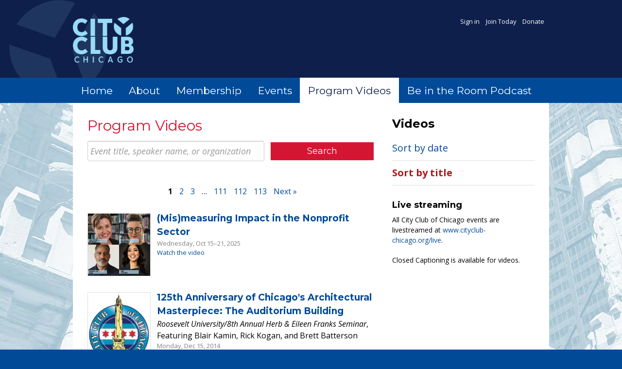

--- FILE ---
content_type: text/html; charset=utf-8
request_url: https://www.cityclub-chicago.org/videos?sort=title
body_size: 17648
content:

<!DOCTYPE html>
<html>
<head id="Head1">
    <!-- Google Tag Manager -->
        <script>(function(w,d,s,l,i){w[l]=w[l]||[];w[l].push({'gtm.start':
        new Date().getTime(),event:'gtm.js'});var f=d.getElementsByTagName(s)[0],
        j=d.createElement(s),dl=l!='dataLayer'?'&l='+l:'';j.async=true;j.src=
        'https://www.googletagmanager.com/gtm.js?id='+i+dl;f.parentNode.insertBefore(j, f);
        })(window,document,'script','dataLayer','GTM-KMWM6DW');</script>
    <!-- End Google Tag Manager -->

    <!-- Facebook Pixel Code -->
        <script>
        !function(f,b,e,v,n,t,s)
        {if(f.fbq)return;n=f.fbq=function(){n.callMethod?
        n.callMethod.apply(n,arguments):n.queue.push(arguments)};
        if(!f._fbq)f._fbq=n;n.push=n;n.loaded=!0;n.version='2.0';
        n.queue=[];t=b.createElement(e);t.async=!0;
        t.src=v;s=b.getElementsByTagName(e)[0];
        s.parentNode.insertBefore(t,s)}(window,document,'script',
        'https://connect.facebook.net/en_US/fbevents.js');
         fbq('init', '1882659292051444'); 
        fbq('track', 'PageView');
        </script>
        <noscript>
         <img height="1" width="1" 
        src="https://www.facebook.com/tr?id=1882659292051444&ev=PageView
        &noscript=1"/>
        </noscript>
    <!-- End Facebook Pixel Code -->

    <!-- Hotjar Tracking Code for https://www.cityclub-chicago.org/ -->
    <script>
        (function (h, o, t, j, a, r) {
            h.hj = h.hj || function () { (h.hj.q = h.hj.q || []).push(arguments) };
            h._hjSettings = { hjid: 1349336, hjsv: 6 };
            a = o.getElementsByTagName('head')[0];
            r = o.createElement('script'); r.async = 1;
            r.src = t + h._hjSettings.hjid + j + h._hjSettings.hjsv;
            a.appendChild(r);
        })(window, document, 'https://static.hotjar.com/c/hotjar-', '.js?sv=');
    </script>
    <!-- End Hotjar script -->

    <meta http-equiv="X-UA-Compatible" content="IE=10" />
	<!-- Title -->
    <title>
	Program Videos - City Club Chicago
</title>

	<!-- Info -->
	<meta http-equiv="Content-Type" content="text/html; charset=iso-8859-1" />
	<meta name="author" content="City Club Chicago" />
	<meta name="Copyright" content="Copyright (c) City Club Chicago" />
	<meta name="HandheldFriendly" content="true" /><meta name="viewport" content="initial-scale=1.0, user-scalable=yes, width=device-width" />
	<meta name="apple-mobile-web-app-title" content="City Club Chicago" />

    
	
	<!-- Fav icon -->
	<link rel="Shortcut Icon" href="/content/images/favicon.ico?41af" type="image/x-icon" />
	<link href="/content/images/apple-touch-icon.png?41af" rel="apple-touch-icon" />
  
    <!-- Styles -->
    <link href="/Content/css?v=648BFCIkWNjE-3c6vflNgf8Ytb5xlE5tHzhLxRsA83c1" rel="stylesheet"/>

    <link href="/Content/printcss?v=GxjXMA68HuEAxn1Ir4lIv5ZMJri3tX_c5ZYfTEqBPGA1" rel="stylesheet" type="text/css" media="print" />

    
    
    <!-- JavaScript -->
    <script src="/bundles/jquery?v=EJN16UEcPCa-YJ1oAMAtO4KGH4PpDk9SFpB5HMGTE0s1"></script>
</head>
<body class="">
    
        <!-- Google Tag Manager (noscript) -->
        <noscript><iframe src="https://www.googletagmanager.com/ns.html?id=GTM-KMWM6DW"
        height="0" width="0" style="display:none;visibility:hidden"></iframe></noscript>
        <!-- End Google Tag Manager (noscript) -->
    
<div id="page">
    
    
    <!-- Header -->
    <div id="header">
        <div id="header-content">
            <img src="/content/images/icon-bg-y.svg" alt="" width="200" class="bg-y">
            <div id="logo-print"><img alt="" src="/content/images/logo-print.png?41af" /></div>
            <div class="no-print" id="logo" ><a href="/" class="header-logo"><img width="125" alt="City Club Chicago" src="/content/images/logo.png?41af" /></a></div>
            
            

<div id="header-nav">
    <ul id="nav-account">
            <li><a href="/login">Sign in</a></li>
            <li><a href="/membership">Join Today</a></li>
            <li><a href="/donate">Donate</a></li>
    </ul>
</div>
            
            <div class="clear"></div>
        </div>
    </div>
    <!-- /Header -->
            
    <!-- Navigation -->
    

<div id="nav">
    <div id="nav-content">
        <ul>
                <li >
                    <a href="/">Home</a>       
                </li>
                <li >
                    <a href="/about">About</a>       
                </li>
                <li >
                    <a href="/membership">Membership</a>       
                </li>
                <li >
                    <a href="/events">Events</a>       
                </li>
                <li class='current'>
                    <a href="/videos">Program Videos</a>       
                </li>
                <li >
                    <a href="/be-in-the-room-podcast">Be in the Room Podcast</a>       
                </li>

        </ul>
        <div class="clear"></div>
    </div>
</div>
                
    <!-- /Navigation -->

    
    <div id="content-wrapper">    
        
                
        
        
        
        <!-- Content -->
        <div id="content">
            <div id="content-primary"> 
                

    <h1>Program Videos</h1>

    <div id="search">
<form action="/videos/search-results" method="get">        <input type="text" class="txt" name="q" placeholder="Event title, speaker name, or organization" />
        <input type="submit" class="action" id="searchBtn" value="Search" />
</form></div>


    
    

    <ul class="pages">

                <li><strong>1</strong></li>
                    <li><a href="/videos?page=2&amp;limit=10&amp;sort=title">2</a></li>
                    <li><a href="/videos?page=3&amp;limit=10&amp;sort=title">3</a></li>
                        <li>&hellip;</li>
                    <li><a href="/videos?page=111&amp;limit=10&amp;sort=title">111</a></li>
                    <li><a href="/videos?page=112&amp;limit=10&amp;sort=title">112</a></li>
                    <li><a href="/videos?page=113&amp;limit=10&amp;sort=title">113</a></li>

            <li><a href="/videos?page=2&amp;limit=10&amp;sort=title">Next &raquo;</a></li>
    </ul>

    
    
        <dl class="speakers">
            

<dt>
    <a href="/video/5726/mis-measuring-impact-in-the-nonprofit-s">
        <img src="/content/images/2x1.png" data-src="/content/images/cms/oct15_web.jpg" alt="(Mis)measuring Impact in the Nonprofit Sector" class="lazy" /> (Mis)measuring Impact in the Nonprofit Sector
    </a>
</dt>


<dd class="mute">
    Wednesday, Oct 15&ndash;21, 2025
</dd>

<dd class="mute">
    <a href="/video/5726/mis-measuring-impact-in-the-nonprofit-s">Watch the video</a>
</dd>
            

<dt>
    <a href="/video/943/125th-anniversary-of-chicago-architectur">
        <img src="/content/images/2x1.png" data-src="/content/images/CCC_logo.jpg" alt="125th Anniversary of Chicago&amp;#39;s Architectural Masterpiece: The Auditorium Building" class="lazy" /> 125th Anniversary of Chicago's Architectural Masterpiece: The Auditorium Building
    </a>
</dt>

    <dd>
<em>Roosevelt University/8th Annual Herb & Eileen Franks Seminar</em>, Featuring Blair Kamin, Rick Kogan, and Brett Batterson    </dd>

<dd class="mute">
    Monday, Dec 15, 2014
</dd>

<dd class="mute">
    <a href="/video/943/125th-anniversary-of-chicago-architectur">Watch the video</a>
</dd>
            

<dt>
    <a href="/video/1258/1871-how-we-built-it">
        <img src="/content/images/2x1.png" data-src="/content/images/cms/howard_tullman_headshot_edited.jpg" alt="1871: How We Built It" class="lazy" /> 1871: How We Built It
    </a>
</dt>

    <dd>
<em>Howard Tullman</em>, CEO, 1871    </dd>

<dd class="mute">
    Tuesday, Dec 19, 2017
</dd>

<dd class="mute">
    <a href="/video/1258/1871-how-we-built-it">Watch the video</a>
</dd>
            

<dt>
    <a href="/video/696/2011-chicago-mayoral-election-preview">
        <img src="/content/images/2x1.png" data-src="/content/images/CCC_logo.jpg" alt="2011 Chicago Mayoral Election Preview" class="lazy" /> 2011 Chicago Mayoral Election Preview
    </a>
</dt>

    <dd>
            <em>Dr. Paul Green</em>
    </dd>

<dd class="mute">
    Thursday, Feb 17, 2011
</dd>

<dd class="mute">
    <a href="/video/696/2011-chicago-mayoral-election-preview">Watch the video</a>
</dd>
            

<dt>
    <a href="/video/1092/2016-primary-election-analysis">
        <img src="/content/images/2x1.png" data-src="/content/images/cms/2016election.jpg" alt="2016 Primary Election Analysis" class="lazy" /> 2016 Primary Election Analysis
    </a>
</dt>

    <dd>
Mary Ann Ahern, Mike Flannery, and Charles Thomas    </dd>

<dd class="mute">
    Thursday, Mar 17, 2016
</dd>

<dd class="mute">
    <a href="/video/1092/2016-primary-election-analysis">Watch the video</a>
</dd>
            

<dt>
    <a href="/video/1157/a-candid-conversation-with-tom-dart-and">
        <img src="/content/images/2x1.png" data-src="/content/images/cms/candidconversationwitheddiejohnsonandtomdart.png" alt="A Candid Conversation with Tom Dart and Eddie Johnson" class="lazy" /> A Candid Conversation with Tom Dart and Eddie Johnson
    </a>
</dt>

    <dd>
            <em>Moderated by Mary Mitchell</em>
    </dd>

<dd class="mute">
    Tuesday, Dec 6, 2016
</dd>

<dd class="mute">
    <a href="/video/1157/a-candid-conversation-with-tom-dart-and">Watch the video</a>
</dd>
            

<dt>
    <a href="/video/903/a-civic-salute-hon-edward-m-burke">
        <img src="/content/images/2x1.png" data-src="/content/images/CCC_logo.jpg" alt="A Civic Salute: Hon. Edward M. Burke" class="lazy" /> A Civic Salute: Hon. Edward M. Burke
    </a>
</dt>

    <dd>
<em>45 Years of Public Service</em>,  Chicago's Longest-Serving Alderman    </dd>

<dd class="mute">
    Tuesday, Mar 11, 2014
</dd>

<dd class="mute">
    <a href="/video/903/a-civic-salute-hon-edward-m-burke">Watch the video</a>
</dd>
            

<dt>
    <a href="/video/1269/a-conversation-about-neighborhood-econom">
        <img src="/content/images/2x1.png" data-src="/content/images/cms/lisc.png" alt="A Conversation about Neighborhood Economic Development" class="lazy" /> A Conversation about Neighborhood Economic Development
    </a>
</dt>

    <dd>
Meghan Harte, Jeff Bartow, Perry Gunn, Carlos Nelson    </dd>

<dd class="mute">
    Thursday, May 31, 2018
</dd>

<dd class="mute">
    <a href="/video/1269/a-conversation-about-neighborhood-econom">Watch the video</a>
</dd>
            

<dt>
    <a href="/video/1093/a-crisis-in-confidence-police-chicago-pu">
        <img src="/content/images/2x1.png" data-src="/content/images/cms/crisis_confidence.jpg" alt="A Crisis In Confidence: Police, Chicago Public Schools, Finances, Mayor&amp;#39;s Ability To Lead" class="lazy" /> A Crisis In Confidence: Police, Chicago Public Schools, Finances, Mayor's Ability To Lead
    </a>
</dt>

    <dd>
Chicago Sun-Times' Dan Mihalopoulos, Mary Mitchell, and Fran Spielman    </dd>

<dd class="mute">
    Wednesday, Apr 6, 2016
</dd>

<dd class="mute">
    <a href="/video/1093/a-crisis-in-confidence-police-chicago-pu">Watch the video</a>
</dd>
            

<dt>
    <a href="/video/1130/a-democracy-agenda-for-illinois">
        <img src="/content/images/2x1.png" data-src="/content/images/cms/quinn_head_shot.jpg" alt="A Democracy Agenda for Illinois" class="lazy" /> A Democracy Agenda for Illinois
    </a>
</dt>

    <dd>
Pat Quinn    </dd>

<dd class="mute">
    Tuesday, Oct 18, 2016
</dd>

<dd class="mute">
    <a href="/video/1130/a-democracy-agenda-for-illinois">Watch the video</a>
</dd>
            
        </dl>
        <div class="clear"></div>
    

    <ul class="pages">

                <li><strong>1</strong></li>
                    <li><a href="/videos?page=2&amp;limit=10&amp;sort=title">2</a></li>
                    <li><a href="/videos?page=3&amp;limit=10&amp;sort=title">3</a></li>
                        <li>&hellip;</li>
                    <li><a href="/videos?page=111&amp;limit=10&amp;sort=title">111</a></li>
                    <li><a href="/videos?page=112&amp;limit=10&amp;sort=title">112</a></li>
                    <li><a href="/videos?page=113&amp;limit=10&amp;sort=title">113</a></li>

            <li><a href="/videos?page=2&amp;limit=10&amp;sort=title">Next &raquo;</a></li>
    </ul>



            </div>
            <!-- /Primary content -->
        
            <!-- Secondary content -->
            <div id="content-secondary">
                



    




<h2>Videos</h2>

<div id="nav-secondary">
    <div id="nav-secondary-content">
        <ul>
                <li >
                    <a href="/videos?sort=date">Sort by date</a>
                </li>
                <li class="current">
                    <a href="/videos?sort=title">Sort by title</a>
                </li>
        </ul>
    </div>
</div>
<h3>Live streaming</h3>
<p>All City Club of Chicago events are livestreamed at&nbsp;<a href="http://cityclub-chicago.org/live">www.cityclub-chicago.org/live</a>.</p>
<p>Closed Captioning is available for videos.&nbsp;</p>


            </div>
            <!-- /Secondary content -->
        
            <div class="clear"></div>
        </div>    
        <!-- /Content -->
    </div>

    <!-- Footer -->
    <div id="footer">
        <div id="footer-content">

        <div class="primary-secondary-wrapper">

            <div id="footer-secondary">
                <img alt="City Club Chicago logo" src="/content/images/CityClubChicagoWhiteLogo.png?41af" />
                <address>
                    <span class="org">City Club Chicago</span>
                    <span class="adr">
                        <span class="street-address">70 W. Hubbard, Suite 202</span>
                        <span class="locality">Chicago</span>,
                        <span class="region">IL</span>
                        <span class="postal-code">60654</span>
                    </span>
                    <span class="email"><a href="mailto:info@cityclub-chicago.org">info@cityclub-chicago.org</a></span>
                </address>
            </div>

            <div id="footer-primary">
                <h6>Stay Connected</h6>
                <p>Events sell out quickly&mdash;don't miss out!<br> 
                Keep up to date with City Club Chicago.<br> 
                <a href="/newsletter/registration">Subscribe for email updates</a> &raquo;</p>
            </div>

        </div>  
            
<div class="clear"></div>
             <ul id="social">
                    <li><a href="https://www.linkedin.com/company/city-club-of-chicago"><img style="height:32px;" src="/content/images/footer-linkedin.png" alt="LinkedIn"/><br>LinkedIn</a></li>
                    <li><a href="https://www.instagram.com/cityclubchicago"><img style="height:32px;" src="/content/images/footer-instagram.png" alt="Instagram"/><br>Instagram</a></li>
                    <li><a href="https://www.youtube.com/user/CityClubofChicago"><img style="height:32px;" src="/content/images/footer-youtube.png" alt="YouTube"/><br>YouTube</a></li>
                    <li><a href="http://wgnradio.com/category/news/cityclubofchicago"><img style="height:32px; width: 89px; margin-top: 2px;margin-bottom: 8px;" src="/content/images/footer-wgn.png" alt="City Club Chicago Podcast"/><span style="display:block; line-height:0;"><br>Rebroadcast</span></a></li>
                </ul>
                <br>
            
            <div id="colophon">
                <p id="credit"><a rel="nofollow" href="http://www.spinutech.com">Website by <strong>Spinutech</strong></a></p>
                <p id="copyright">&copy; 2026 City Club Chicago. All rights reserved. <a class="no-print" href="/privacy-policy">Privacy policy</a></p>
            </div>
        </div>
    </div>
    <!-- /Footer -->
</div>

<script>
(function(h,e,a,t,m,p) {
m=e.createElement(a);m.async=!0;m.src=t;
p=e.getElementsByTagName(a)[0];p.parentNode.insertBefore(m,p);
})(window,document,'script','https://u.heatmap.it/log.js');
</script>
    <link href="/Content/themes/base/css?v=39ngNfn_53X_Wk2_YWG0Jd-3i_n2I46feuZXPOTPoFo1" rel="stylesheet"/>

    <script src="/bundles/utils?v=k3euklh2PicE4tuRrjJ03vOfQhxKxmj9tx2weO2kxaw1"></script>

    <script>document.addEventListener("DOMContentLoaded", yall);</script>
    <script src="/bundles/spinutech?v=s8METjBvyKt2Mu4wGAPb4p-60ufTk7k3VkqSaSi7UH01"></script>


    
    <script src="/bundles/app/video/index?v=vbxiinHWWmwa5GP2PjHHG4zjiSoY7tOHeHhdZVS8h2w1"></script>




    <script type="text/javascript">
    _linkedin_partner_id = "949076";
    window._linkedin_data_partner_ids = window._linkedin_data_partner_ids || [];
    window._linkedin_data_partner_ids.push(_linkedin_partner_id);
    </script><script type="text/javascript">
    (function(){var s = document.getElementsByTagName("script")[0];
    var b = document.createElement("script");
    b.type = "text/javascript";b.async = true;
    b.src = "https://snap.licdn.com/li.lms-analytics/insight.min.js";
    s.parentNode.insertBefore(b, s);})();
    </script>
    <noscript>
    <img height="1" width="1" style="display:none;" alt="" src="https://dc.ads.linkedin.com/collect/?pid=949076&fmt=gif" />
    </noscript>

</body>
</html>

--- FILE ---
content_type: text/css; charset=utf-8
request_url: https://www.cityclub-chicago.org/Content/css?v=648BFCIkWNjE-3c6vflNgf8Ytb5xlE5tHzhLxRsA83c1
body_size: 36691
content:
@import url(//fonts.googleapis.com/css?family=Montserrat:400,700|Open+Sans:400,400italic,700,700italic);@import url(//maxcdn.bootstrapcdn.com/font-awesome/4.7.0/css/font-awesome.min.css);@import url(/content/styles/reset.css);@import url(/content/styles/forms.css?t=1);.action,.action2,.action-register,.btn,#colophon .org,h1,h2,h3,h4,h5,h6,.more,#nav,.org,.progress,.soldout,.speakers dt{font-family:"Montserrat",Arial,sans-serif}body,input,#intro h2,.mute,select,textarea,.twtr-tweet-actions{font-family:"Open Sans",Arial,sans-serif}input[type=password]{font-family:Arial,sans-serif}a{color:#004a98;text-decoration:none}a:hover{text-decoration:underline}address{font-style:normal}body{background:#004a98;font-size:16px;line-height:1.5}cite,em{font-style:italic}dl,ol,p,table,ul{margin-bottom:1.4em}dt{margin-top:1.4em}dt:first-child{margin-top:0}dt,h2,h3,h4,h5,h6,strong{font-weight:bold}h1{color:#d51633;font-size:30px;line-height:1.1;margin-bottom:.5em}h1 span,h2 span,h3 span{font-size:15px;font-weight:normal;margin-left:.5em}h2{font-size:24px;line-height:1.1;margin-bottom:.5em}h3{font-size:18px;line-height:1.2;margin-bottom:.5em}h4{font-size:16px}h5{font-size:14px}h6{font-size:12px}hr{background:#ddd;border:0;clear:both;color:#ddd;height:1px;margin:1.5em 0}img{max-width:100%}ol{list-style:decimal;margin-left:2em}ol ol{list-style:lower-alpha}ol ol ol{list-style:lower-roman}table{border-collapse:collapse;width:100%}table h2,table p{margin:0}td{border:1px solid #ddd;border-width:1px 0}td,th{padding:.5em 1em .5em 0;vertical-align:top}td[align=center],th[align=center]{text-align:center}td[align=right],th[align=right]{text-align:right}tfoot td{border:0}th img{vertical-align:middle}th{color:#555;font-weight:bold;vertical-align:bottom}thead th{vertical-align:bottom}ul{list-style:disc;margin-left:1.5em}.l{float:left}.r{float:right}ul.flat{list-style:none;margin-left:0}ul.flat>li{background:none;margin:0;padding:0}#content-wrapper,#footer-content,#nav-content,#header-content{margin:0 auto;max-width:980px}.clear{clear:both}#page{background:url(/content/images/bg.jpg) 50% 0 fixed;overflow:hidden}.c2l,.c2r{width:48%}.c2l,.c3l,.c3m{float:left}.c2r,.c3r,c3mr{float:right}.c3l{margin-right:3%}.c3l,.c3m,.c3r{width:31%}.c3mr{width:65%}#content{background:#fff;padding:30px}#content-primary{float:left;width:65.94%}#content-secondary{float:right;width:31.88%}#content-wrapper{}.full #colophon{background:none;padding:0}.full #content-primary{float:none;width:auto}.full #content-secondary{display:none}.full #footer .section,.full #footer #photos{display:none}.home #content-wrapper{max-width:none;margin:unset}.home #content{padding:unset}.home #content-primary{float:none;width:auto}.home #content-secondary{display:none}#profile-photo img{width:100%}#profile-primary{float:right;width:65.9%}#profile-secondary{float:left;width:31.9%}.profile #content-primary{float:none;width:0}.profile #content-secondary{display:none}.signin #content-primary{float:none;margin:0 auto;width:65%}.signin #content-secondary{display:none}.signin #content{background:#fff}.signin #footer .section,.signin #footer #photos{display:none}#account h2{margin-bottom:.25em}.account-primary{float:left;width:25.07%}.account-secondary{float:right;width:72.75%}.account-secondary .form dt{font-weight:normal}.action,.action2,.action-register,.btn{background:#d51633;border:0;box-sizing:border-box;color:#fff;display:inline-block;font-size:18px;margin-right:.5em;padding:.4em 1em;vertical-align:middle}.action a,.action2 a,.action-register a{color:#fff}.action:hover,.action2:hover,.action-register:hover{opacity:.7;text-decoration:none}.action2{background:#fff;border:4px solid #b8dae8;color:#d51633}.action-register{margin-right:.5em;text-transform:uppercase}.action-register .mute{color:#0e1f4b;font-size:12px;text-transform:none}.action-register.soldout{background:#004a98;color:#fff}.action-register.soldout .mute{color:#e4edf1}.action.req{color:red}.app-alert .confirm,.app-alert .error,.app-alert .info,.app-alert .warn{border:4px solid #fbeed5;border-radius:4px;box-shadow:0 1px 2px rgba(0,0,0,.3);margin-bottom:30px;padding:.75em 1em 0 1em}.app-alert h2{font-weight:bold;margin-bottom:.5em}.app-alert .close{float:right}.app-alert .confirm{background:#e8f8d1;border-color:#cee4af}.app-alert .confirm h2{color:#516f26}.app-alert .error{background:#fcc;border-color:#ffa8a8}.app-alert .error h2{color:#d20000}.app-alert .info{background:#e0f0ff;border-color:#bce8f1}.app-alert .info h2{color:#274d70}.app-alert .warn{background:#fef5c6;border-color:#f5e27f}.app-alert .warn h2{color:#ac6b04}.banner{color:#fff;align-items:center;text-align:center;padding:1em;width:100%;font-size:larger;background-color:#fef5c6;background-image:url('/Content/images/spinutech-header.png')}.banner a{color:#fff}.board a:hover img{opacity:.7}.board div[style],.board p[style]{float:none;width:auto!important}.board h5,.board h6{font-weight:normal}.board img{display:block;margin-bottom:5px;width:100%}.board td{padding:10px;text-align:center;vertical-align:top;width:25%}.browse{margin-bottom:1.5em}.browse ul{list-style:none;margin-left:0}.browse li,.browse p,.browse ul{display:inline;margin:0 1em 0 0}.browse p{font-weight:bold}.calendar dt{clear:both;font-weight:normal;margin:0;padding-top:1em}.calendar dt:first-child{padding-top:0}.calendar dd,.calendar dt{padding-left:150px}.calendar dt span{float:left;margin-left:-150px;text-align:right;width:130px}.calendar dd.mute{margin-bottom:.7em}#calendar table{margin:0}.home .calendar dt{padding-top:0}.home .calendar dd,.home .calendar dt{padding-left:93px}.home .calendar dt span{margin-left:-93px;width:73px}#cal-nav{float:right;font-size:1.1em;font-weight:bold;text-transform:uppercase}#cal-nav li{background:none;display:inline;margin:0 0 0 1em;padding:0}#cal-nav li.ui-tabs-selected a{color:#58595b;text-decoration:none}div.call-l,img.call-l{clear:left}div.call-r,img.call-r{clear:right}dt img.call-l{margin-top:0}.call-l{float:left;margin:.5em 1em .5em 0}.call-r{float:right;margin:.5em 0 .5em 1em}.call,div.call-l,div.call-r{font-size:.75em}.call img,.call-l img,.call-r img{display:block}.call img.file,.call-l img.file,.call-r img.file{display:inline}.call,.call-l p,.call-r p{margin-bottom:.5em}.credit{color:#7f8183;font-size:.75em;letter-spacing:.01em;margin-bottom:.5em;text-align:right}.cancelled,.cancelled.mute,.cancelled .fa-ban{color:#d51633}#carousel{position:relative}#carousel img{display:block;width:100%}.carousel-content{width:100%}.carousel-primary{float:left;width:31.22%}.carousel-secondary{float:right;padding-top:1em;width:65.4%}#carousel .feature{margin:0;padding:10px}#carousel-nav{bottom:10px;list-style:none;margin:0;position:absolute;right:10px;z-index:1000}#carousel-nav a{border:2px solid #ddd;border-radius:20px;display:inline-block;height:10px;margin:0 0 0 3px;width:10px}#carousel-nav a.cycle-pager-active{background:#ddd}#carousel .overlay{background:url(/content/images/overlay-bg.png);bottom:0;font-size:16px;left:0;position:absolute;width:100%}#carousel .overlay a{text-decoration:underline}#carousel .overlay a:hover{text-decoration:none}#carousel .overlay,#carousel .overlay a,#carousel .overlay h2{color:#fff}#carousel .overlay h2{font-size:18px;font-weight:bold;margin-bottom:.2em}#carousel .overlay p{margin-bottom:.3em}#carousel .overlay-content{padding:15px}.cart{width:100%}.cart .price{background:#f0f0f0;text-align:right}.cart .total{font-weight:bold;text-align:right}.cart .transaction-item{padding:.5em 1em .5em 2em}.cart .transaction-type{font-weight:bold}.cart .transaction-type+.price{font-weight:bold}.cart p,.cart ul{margin:0}.cart tbody td{border-top:1px solid #ddd}.cart td,.cart th{padding:.5em 1em .5em 0;vertical-align:top}.cart tfoot td{border-top:3px double #ccc}.cart tfoot td{padding-top:.2em}.cart thead th{border-bottom:double 3px #ccc;font-size:11px;font-weight:bold}.cart-options{float:right;text-align:right}#colleagues{width:100%}#colleagues thead{background:#369;color:#fff}#colleagues thead th{font-size:1em;font-weight:bold;padding:.5em}#colleagues tbody tr:hover{background:#eee}#colleagues tbody td{padding:.3em;border-bottom:1px dotted #ddd}#colleagues tbody .open{background:#fffacd}#colleagues tbody .open:hover{background:#fffacd}#colleagues tbody .open td{border-bottom:none}#colleagues tfoot td{background:#eee;border-bottom:1px dotted #ddd;border-top:1px double #ddd;font-weight:bold;padding:.3em}.contact-list{list-style:none;margin:0;padding:0}.contact-list>li{border:1px solid #ddd;border-radius:4px;margin-bottom:16px;padding:.75em}.contact-list .flags{color:#777;list-style:none;font-size:11px;font-variant:small-caps;margin:0;padding:0;text-transform:uppercase}.contact-list .flags li{float:left;margin-right:10px}.contact-list .tools{float:right;list-style:none;margin:0;padding:0}.contact-list .tools li{float:left;font-size:18px;margin-left:8px}.contact-list .type{color:#777}.dataTables_wrapper .dataTables_filter input{padding:.2em;width:15em}.dataTables_wrapper .dataTables_info,.dataTables_wrapper .dataTables_length{float:right}.dataTables_wrapper .dataTables_info,.dataTables_wrapper .dataTables_length,.dataTables_wrapper .dataTables_paginate{font-size:13px}.dataTables_wrapper .dataTables_paginate .paginate_active{font-weight:bold}.dataTables_wrapper .dataTables_paginate .paginate_button{cursor:pointer;margin:0 .5em 0 0;text-decoration:underline}.dataTables_wrapper .dataTables_paginate .paginate_button.current{font-weight:bold;text-decoration:none}.dataTables_wrapper .dataTables_paginate .paginate_button:hover{text-decoration:none}.dataTables_wrapper .dataTables_paginate .paginate_button_disabled{color:#777;cursor:default;text-decoration:none}.dataTables_wrapper .sorting,.dataTables_wrapper .sorting_asc,.dataTables_wrapper .sorting_desc{cursor:pointer}.dataTables_wrapper .sorting_disabled{cursor:default}.dataTables_paginate span{margin-right:.5em}.dataTables_wrapper table{clear:both}.dataTables_wrapper th.sorting span,.dataTables_wrapper th.sorting_asc span,.dataTables_wrapper th.sorting_desc span{background-position:100% 50%;background-repeat:no-repeat;padding-right:15px}.dataTables_wrapper th.sorting_asc span{background-image:url(/content/images/shared/sort-up.png)}.dataTables_wrapper th.sorting_desc span{background-image:url(/content/images/shared/sort-down.png)}.dataTables_wrapper .dataTables_filter{float:right;margin-bottom:10px;text-align:right;width:31.29%}.ui-corner-all{border-radius:0}.ui-dialog{border:0;box-shadow:0 0 15px rgba(0,0,0,.5);padding:0}.ui-dialog .ui-dialog-content{padding:20px}.ui-dialog .ui-dialog-titlebar-close{background:none;border:0}.ui-dialog .ui-widget-header{background:#e4edf1!important;border:0}.ui-dialog .ui-widget-header .ui-button-icon-only .ui-icon{left:0;top:0}.ui-widget-content a[class*="action"]{color:#fff}#filters .current{color:#000;cursor:default;font-weight:bold}#filters .current:hover{text-decoration:none}.gallery{list-style:none;margin-left:0;overflow:hidden}.gallery a{display:block}.gallery a:hover{opacity:.7;text-decoration:none}.gallery [class*="action"]{bottom:0;display:block;font-size:16px;margin:.3em 0 0;position:absolute;right:0;text-align:right}.gallery .description{color:#000;display:block}.gallery img{display:block;margin-bottom:5px}.gallery li{box-sizing:border-box;float:left;margin-bottom:30px;padding-right:30px;width:34.42%}.gallery li.clear{float:none;height:auto;margin:0;width:auto}.gallery li.end{float:right;padding:0;width:31.15%}.gallery .mute{display:block}.gallery .title{font-size:16px;font-weight:bold}.gallery .thumb{display:block;position:relative}.gallery-election li,.gallery-election li.end{padding:0;width:48.36%}.feature{margin-bottom:20px}.feature .action-register{display:block;text-align:center}.feature .action-register .mute{display:block}.feature .feature-content{float:right;width:47.36%}.feature h1 a{color:inherit}.feature .thumb{float:left;width:47.36%}.feature .thumb img{display:block;width:100%}.flag{background:#5178ab;border-radius:3px;color:#fff;display:inline-block;font-size:11px;font-weight:normal;line-height:1;padding:.2em .3em .3em;text-transform:uppercase}#footer{background:#004a98;padding:30px}#footer,#footer a,#footer .fa{color:#fff}#footer a{text-decoration:underline}#footer a:hover{text-decoration:none}#footer h6{display:block;font-size:14px;margin-bottom:.25em;font-weight:bold}#footer-primary{font-size:14px}#footer-primary,#footer-secondary{margin-bottom:20px}#footer-secondary{float:left;width:38.77%}#footer-secondary img{float:left;width:30%}.primary-secondary-wrapper{display:flex;flex-wrap:wrap;justify-content:center;gap:30px 30px}.primary-secondary-wrapper #footer-primary{max-width:385px;order:2}.primary-secondary-wrapper #footer-secondary{max-width:385px;order:1}#footer address{float:right;width:64%}#footer address,#footer address .adr,#footer address .email,#footer address .street-address,#footer address .tel{display:block}#footer address .org{display:block;font-size:14px;margin-bottom:.25em;font-weight:bold}#footer address{font-size:14px}#colophon{border-top:1px solid #fff;clear:both;font-size:13px;padding-top:10px}#colophon,#colophon a{color:#fff}#colophon a{margin-left:.7em}#credit{float:right;font-size:11px;text-align:right}#credit a{text-decoration:none}#credit a:hover strong{text-decoration:none}#credit a strong{font-weight:normal;text-decoration:underline}#social{list-style:none;margin:0;display:flex;justify-content:space-evenly}#social a{display:block;text-align:center;text-decoration:none}#social a:hover{opacity:.7}#social i{display:block;margin:0 auto}#social li{margin:0 .5em .5em .5em}#header{display:block;background:#0e1f4b}#header-content{position:relative;padding:35px 30px 25px}#header-content .bg-y{position:absolute;left:-100px;top:0;transform:rotate(10deg)}#header a{color:#fff}#header a.action2{color:#d51633}#logo{float:left}#logo-print{display:none}.header-logo{z-index:9;position:relative}#header-nav{float:right;font-size:13px;text-align:right;position:relative;z-index:2}#header-nav li{display:inline;margin-right:.75em}#header-nav ul{list-style:none;margin:0}.hidden{left:-999em;position:absolute;top:0}a[class*="file"]{background-repeat:no-repeat;background-position:0 .4em;padding:3px 0 3px 22px}a.file-add{background-image:url(/content/images/shared/add.png)}a.file-cal{background-image:url(/content/images/shared/calendar.png)}a.file-doc{background-image:url(/content/images/shared/doc.png)}a.file-list{background-image:url(/content/images/shared/list.png)}a.file-map{background-image:url(/content/images/shared/map.png)}a.file-money{background-image:url(/content/images/shared/icon-money.png)}a.file-pdf{background-image:url(/content/images/shared/pdf.png)}a.file-ppt{background-image:url(/content/images/shared/ppt.png)}a.file-search-options{background-image:url(/content/images/shared/search-options.png)}a.file-xls{background-image:url(/content/images/shared/xls.png)}img.file{padding:0;vertical-align:middle}.fa-apple{color:#666}.fa-facebook-official{color:#3b5998}.fa-linkedin-square{color:#0976b4}.fa-twitter{color:#55acee}.fa-rss-square{color:#f26522}.fa-youtube-play{color:#e52d27}.fa-podcast{color:#666}.fa-ban{color:#777}.fa-check{color:#3f9f1f}.iframe-container{clear:both;height:0;overflow:hidden;position:relative}.iframe-container iframe{left:0;height:100%;position:absolute;top:0;width:100%}#intro{background:#fff;border:6px solid #31667c;margin-bottom:30px;padding:30px 30px 20px}#intro h2{font-size:20px;font-weight:normal}.input-validation-error{border:2px solid red!important}#join{background:#0e1f4b;font-size:14px;margin-bottom:30px;overflow:hidden;padding:30px}#join,#join a,#join h1{color:#fff}#join .action2{color:#d51633;display:block;text-align:center}#join h1{margin-bottom:.3em}#join h2{font-weight:normal}#join p,#join ul{margin-bottom:.5em}#join-primary{float:left;width:29.56%}#join-secondary{float:right;width:67.17%}.geo{display:none}#map-mini #map{border:1px solid #ccc;height:250px;margin-bottom:20px}#mapped-results #map{border:1px solid #ccc;border-bottom-right-radius:6px;border-top-right-radius:6px;float:right;height:500px;width:69%}#mapped-results #map,#mapped-results .results{margin-bottom:20px}#mapped-results .results{border:1px solid #ccc;border-bottom-left-radius:6px;border-top-left-radius:6px;float:left;font-size:.9em;height:470px;line-height:1.3;overflow-x:hidden;overflow-y:auto;padding:15px 1%;width:28.5%}#mapped-results .results ol{list-style:none;margin:0;padding-left:32px}#mapped-results .results ol li{clear:both;margin-bottom:15px}#mapped-results .results ol h2{font-size:16px}#mapped-results .results ol h2,#mapped-results .results ol p{font-weight:normal;margin:0}#mapped-results .results .marker{float:left;margin-left:-32px}#mapped-results .results .thumb{float:left;margin:3px 10px 0 0;width:44px}#gwindow{width:350px}#gwindow_b{background:url(/images/shared/gwindow_b.png);height:15px}#gwindow_beak{background:url(/images/shared/gwindow_beak.png);height:49px;width:47px}#gwindow_bl{background:url(/images/shared/gwindow_bl.png);height:15px;width:10px}#gwindow_br{background:url(/images/shared/gwindow_br.png);height:15px;width:15px}#gwindow_close{background:url(/images/shared/gwindow_close.png) no-repeat;cursor:pointer;height:16px;width:16px}#gwindow_l{background:url(/images/shared/gwindow_l.png);width:10px}#gwindow_r{background:url(/images/shared/gwindow_r.png);width:15px}#gwindow_t{background:url(/images/shared/gwindow_t.png);height:1px}#gwindow_tl{background:url(/images/shared/gwindow_tl.png);height:10px;width:10px}#gwindow_tr{background:url(/images/shared/gwindow_tr.png);height:10px;width:15px}#info-window-content{background-color:#fff}#info-window-content .desc-content{font-size:12px}#info-window-content h3{font-size:1.5em;line-height:1.2}#info-window-content p{font-size:1.2em}#info-window-content .thumb{float:left;margin:3px 10px 0 0;width:44px}.logos{-ms-flex-align:center;align-items:center;box-align:center;box-pack:justify;display:-ms-flexbox;display:flex;-ms-flex-wrap:wrap;flex-wrap:wrap;list-style:none;-ms-flex-pack:justify;justify-content:space-between;text-align:center}.logos a{display:block}.logos a:hover{opacity:.7}.logos .call-l,.logos .call-r{margin:0}.logos div[style],.logos p[style]{float:none;width:auto!important}.logos img{display:inline-block;max-width:150px;width:100%}.logos li{box-sizing:border-box;margin-bottom:40px;width:30%}.more{clear:both;font-size:18px;margin-bottom:30px}.more a{background:#fff;border:4px solid #b8daf1;clear:both;color:#d51633;display:block;padding:.5em;text-align:center}.mute{color:#7f7f7f;font-size:13px;font-weight:normal}#nav{background:#004a98;font-size:21px;position:relative}#nav a{display:block;color:#fff;padding:.5em .8em}#nav a:hover{background:#98dbf8;color:#0e1f4b;text-decoration:none}#nav li{float:left}#nav li.current a{background:#fff;color:#0e1f4b}#nav ul{list-style:none;margin:0}#menu{background:#004a98;box-shadow:0 0 10px rgba(0,0,0,.5);display:none;font-size:16px;overflow:scroll;position:absolute;right:-400px;top:0;width:250px;z-index:1000}#menu a{border-bottom:1px solid rgba(255,255,255,.1);display:block;padding:.8em 1.1em}#menu a:hover{text-decoration:none}#menu li{border-radius:0;margin:0}#menu li.current{background:#fff}#menu li.current>a{color:#0e1f4b;font-weight:bold}#menu .social{padding:1em .5em;text-align:center}#menu .social a{border:0;display:inline;padding:0}#menu ul{list-style:none;margin:0}#menu ul{list-style:none;margin:0}#menu ul ul a{border-bottom:0;border-top:1px solid rgba(0,0,0,.1);color:#2e57bf}#menu ul ul li.current a{color:#0e1f4b}#menu-account{border-bottom:3px double rgba(255,255,255,.3)}#menu-account a,#menu-primary a{color:#fff}#menu-search{background:#fff;white-space:nowrap}#menu-search label{display:none}#menu-search *{vertical-align:middle}#menu-search button{-webkit-appearance:none;background:none;border:0;color:#505050;cursor:pointer;font-size:16px;margin-right:-2em;padding:.5em 0;width:3em}#menu-search .txt{border:0;box-shadow:none;margin:0;padding:0;text-indent:.6em;width:100%}#menu-search-content{padding-right:3em}#nav-toggle{color:#fff;float:right;display:block;font-weight:600;padding:.5em 1em;text-align:center;text-transform:uppercase}#nav-toggle:hover{text-decoration:none}#nav-secondary{font-size:20px;margin-bottom:1.5em}#nav-secondary a{border-bottom:1px solid #dcdcdc;display:block;padding:.5em 0;text-decoration:none}#nav-secondary a:hover{text-decoration:underline}#nav-secondary h3{margin:0 0 .5em}#nav-secondary li{margin:0}#nav-secondary li.current{border-bottom:1px solid #dcdcdc;padding:.5em 0}#nav-secondary li.current li.current{border:0;margin:0;padding:0 0 0 1em}#nav-secondary li.current a{border:0;display:inline;padding:0}#nav-secondary li.current>a{color:#b9121b;font-weight:bold}#nav-secondary ul{list-style:none;margin:0}#nav-secondary ul h3{display:none}#nav-secondary ul ul{font-size:14px;margin:.25em 0 .5em .2em}#nav-secondary ul ul li{background:url(/content/images/bullet-nav.png) no-repeat 0 .4em;border:0;font-weight:normal;padding:0 0 0 1em}.news dt a{margin-right:.5em}.news .mute{white-space:nowrap}.addthis_toolbox{margin-bottom:40px}.page-tools{clear:both;padding-top:20px}.pages,.pages ul{clear:both;float:none;font-size:16px;list-style:none;margin:50px 0 30px;text-align:center}.pages li{display:inline;margin:0 10px 0 0}.payment-history .amount{width:90px}.payment-history .date{width:120px}.payment-history .invoice{width:75px}.payment-history .memo{}.payment-history .n{color:red}.payment-history .num{text-align:right}.payment-history .p{color:green}.payment-history .total td{border-top:3px double #ccc;font-weight:bold}.payment-history tr.transaction-row:hover td{background:#f0f0f0;cursor:pointer}.payment-history tr.transaction-row:hover td .transaction-details{cursor:default}.payment-history tr.transaction-row:hover td .transaction-details tr td{background:#ffc;cursor:default}.payment-history tr.current td{background:#fff;font-weight:bold}.transaction-detail{border:2px solid #888}.transaction-detail .amount{width:16%}.transaction-detail table{margin:0}.transaction-detail>td{background:#fff;padding:0}.transaction-detail .memo{width:38%}.transaction-detail .tools{padding-left:.5em;width:8%}.transaction-details tr th{background:#eec;font-weight:bold}.transaction-details tr td{background:#ffc}.progress{font-size:18px;list-style:none;margin:1em 0 2em;text-align:center;white-space:nowrap}.progress,.progress a{color:#b0b0b0}.progress li{display:inline;margin-right:10px}.progress li.current{color:#000;font-weight:bold}.progress .step:after{content:". "}.req{color:red}.docType{color:#000;font-size:.7em;font-weight:bold;margin-left:.3em;text-transform:uppercase;white-space:nowrap}#info{border-bottom:1px solid #cbc3b8;margin-bottom:1em;padding-bottom:1em}#search-results{margin:0 0 1em}#search-results p{margin:0}#search-results h2{font-size:1.3em;font-weight:normal;margin:1em 0 0}#search-results .file{margin-bottom:-2px}#search-results li{list-style:none}#search-results .mute{color:#6d6e71;font-size:11px}#search-within-search input{vertical-align:middle}#search-within-search .txt{display:inline;width:69%}#search-within-search .btn{margin:0}#searchPages{font-size:1.2em;margin-top:2em;text-align:center}#searchPages a{padding:.5em .2em}#searchPages li{background:none;display:inline;margin:0 .2em;padding:0}#searchSort{border-top:1px solid #cbc3b8;font-size:1.2em;margin:1em 0;padding-top:.9em}#content-secondary{font-size:14px}.speaker{text-align:justify}.soldout{color:#d51633;text-transform:uppercase}.speakers [class*="action"]{margin-top:.4em}.speakers dd,.speakers dt{padding-left:143px}.speakers dt{clear:both;font-size:19px;padding-top:10px}.speakers dt:first-child{padding-top:0}.speakers dt img{border:1px solid #ddd;float:left;margin:3px 0 20px -143px;width:128px}.upcoming .action-register{display:block;line-height:1.3;margin:0;text-align:center}.upcoming .action-register .mute{display:block}.upcoming h2{font-size:18px;margin:0}.upcoming img{display:block;width:100%}.upcoming li{background:#fff;float:left;margin:0 0 10px .3%;width:19.75%}.upcoming li .title{padding:15px}.upcoming li:first-child{margin-left:0}.upcoming .more a{padding:.7em}.upcoming ol{list-style:none;margin:0}.upcoming p{margin:0}.speaker-handles{}.speaker-handles .handle-wrapper{margin-bottom:8px}.speaker-handles .handle-wrapper .handle-type{width:22%}.speaker-handles .handle-wrapper .handle-address{width:66%}.speaker-handles .handle-wrapper .remove-wrapper{margin:2px 2px 0 0}.speaker-docs{}.speaker-docs .doc-wrapper{margin-bottom:8px}.speaker-docs .doc-wrapper .remove-wrapper{margin:2px 2px 0 0}.speaker-docs .uploader-wrapper{float:left;width:93%}.speaker-docs .file-wrapper{margin-left:8px;width:25%}.data{clear:both;width:100%}.data td,.data th{border:1px solid #ddd;border-width:1px 0;padding:.3em .7em}.data td:first-child,.data th:first-child{padding-left:0}.data td:last-child,.data th:last-child{padding-right:0}.data tfoot td{border-top:3px double #ddd}.data th{border-top:0;font-weight:bold;padding:.3em 1em}.nb{white-space:nowrap}.num{text-align:right}.tasks{margin:0 0 5px}.tasks img{vertical-align:middle}.tasks .last{border:0;margin:0;padding:0}.tasks li{background:none;display:inline;margin:0 1.25em 0 0}.closed{display:none}#twitter .icon-twitter{color:#579cc7}.twtr-tweet{margin-bottom:1em}.twtr-tweet .twtr-tweet-actions{background:none;color:#7f7f7f;font-size:13px;font-weight:normal;display:block;padding:0}.twtr-tweet .twtr-tweet-actions a{color:#7f7f7f}.twtr-user{display:none}.wgn_wrapper{background-color:#d3d3d3}.wgn_wrapper .action{margin:0;background-color:#004a98}.wgn_wrapper img{vertical-align:middle;display:inline-block;margin:auto}.wrapper_full{margin:0 auto;padding:0 2.564102564103%}.wrapper_home{margin:0 auto;max-width:980px;padding:3em 0}.light-gray-bg{background:#f1f1f1}.dark-blue-bg{background:#004a98}#content-wrapper-home{margin:0 auto;width:100%}.clearfix{*zoom:1}.clearfix:before,.clearfix:after{display:table;content:""}.clearfix:after{clear:both}.btn-header-watch-live{background:#ad1428;border:4px solid #fff;border-radius:100px;font-size:12px;color:#fff;font-weight:700;padding:8px;text-transform:uppercase}.btn-header-watch-live:hover{background:#c9061f;text-decoration:none}.btn-home-watch-live{background:#ad1428;font-size:20px;color:#fff;width:100%;text-align:center;font-weight:700;padding:15px 0;text-transform:uppercase}.btn-home-watch-live:hover{background:#c9061f;text-decoration:none}.btn-home-sold-out{background:#004a98;font-size:20px;color:#fff;width:100%;text-align:center;font-weight:700;padding:8px 0;text-transform:uppercase;line-height:1.1em}.btn-home-sold-out:hover{background:#8dc6dd;text-decoration:none}.btn-home-sold-out span{font-size:15px;text-transform:none;font-weight:400}.btn-home-register-now{background:#004a98;font-size:20px;color:#fff;width:100%;text-align:center;font-weight:700;padding:8px 0;text-transform:uppercase;line-height:1.1em}.btn-home-register-now:hover{background:#0e1f4b;text-decoration:none}.btn-home-register-now span{font-size:15px;text-transform:none;font-weight:400}.home-dark-bg{height:270px;background:transparent url(/content/images/home-dark-bg.jpg) no-repeat scroll left top/cover;position:relative;margin:0 0 0 0!important;z-index:0;padding:100px 10% 10% 10%;-webkit-background-size:cover;-moz-background-size:cover;-o-background-size:cover;background-size:cover}.home-dark-bg h1{font-family:'Lato',sans-serif;font-weight:900;font-size:45px;line-height:1.1em;text-transform:capitalize;text-shadow:0 0 2px rgba(150,150,150,1);color:#fff;max-width:980px!important;margin:0 auto}.home-dark-bg h2{font-family:'Lato',sans-serif;font-weight:400;font-size:22px;line-height:1.1em;text-transform:capitalize;text-shadow:0 0 2px rgba(150,150,150,1);color:#fff;max-width:980px!important;margin:20px auto 0 auto}.center{position:absolute;width:80%;left:10%;text-align:center}.tagline{position:absolute;top:50%;bottom:0;right:50px;transform:translateY(-50%);background:rgba(255,255,255,.5);width:350px;height:100%;text-transform:uppercase}.tagline-inset{padding:3em 2em;position:relative;top:50%;transform:translateY(-50%)}.tagline p{font-size:1.25rem;color:#0e1f4b;font-weight:600}.tagline h4{display:inline-block;font-size:2.5rem;line-height:1.2;margin-bottom:.25em;color:#0e1f4b;font-weight:700}.tagline h4::after{content:"";display:block;background:#d51633;height:5px;width:auto}.sub-tagline{font-family:'Lato',sans-serif;font-weight:400;font-size:22px;line-height:1.1em;text-transform:capitalize;text-shadow:0 0 2px rgba(150,150,150,1);color:#fff;max-width:980px!important;margin:20px auto 0 auto}ul.home_buttons{padding:0;z-index:99999;margin:0 auto}ul.home_buttons li{display:inline-block;margin-right:20px}a.home_blue_button{background:#0e1f4b;border:4px solid #fff;border-radius:100px;font-size:17px;color:#fff;padding:8px 18px}a.home_blue_button:hover{background:#004a98;text-decoration:none}.home .dark-blue-bg h1{font-weight:900;font-size:32px;color:#fff;margin-bottom:em}.home .dark-blue-bg h2{font-size:22px;font-weight:300;margin-bottom:1em}.home-title{font-weight:900;font-size:32px;color:#000;margin-bottom:1em;text-align:center}.home .home-view-all{font-weight:700;font-size:18px;color:#5e879e;text-align:center}.flex_grid{padding:0;margin:0;list-style:none;display:-webkit-box;display:-moz-box;display:-ms-flexbox;display:-webkit-flex;display:flex;flex-direction:row;-ms-flex-wrap:wrap;-webkit-flex-flow:row wrap;flex-flow:row wrap;justify-content:flex-start;margin-bottom:3em}.flex_grid .flex_item{-webkit-box-sizing:border-box;-moz-box-sizing:border-box;box-sizing:border-box;float:left;margin-bottom:2em;position:relative}.flex_grid.flex_5x .flex_item{width:18%;font-size:.75em}.flex_grid.flex_4x .flex_item{width:25%;font-size:.75em}.flex_grid.flex_3x .flex_item{width:31.6%;font-size:.875em}.flex_grid.flex_2x .flex_item{width:50%;font-size:.95em}.flex_grid.flex_borders{}.flex_grid.flex_borders .flex_item{border:1px solid #ddd;margin:0 2.5% 0 0;background:#fff!important}.flex_grid.flex_borders .flex_item:last-child{margin:0 0}.flex_grid.flex_borders .flex_item .item_details{padding:.75em .75em 5em .75em!important}.flex_grid.flex_borders .flex_item .item_details_past{padding:.75em!important}.item_image{margin-bottom:0}.event_title{margin-bottom:.5em;font-size:21px;line-height:1.1em;font-weight:900;color:#004a98}.past_event_title{margin-bottom:.5em;font-size:15px;line-height:1.1em;font-weight:900;color:#004a98}.event_description{margin-bottom:1em}.event_date{margin-bottom:.25em;font-weight:700;font-size:18px;line-height:1.1em}.past_event_date{margin-bottom:.25em;font-weight:700;font-size:15px;line-height:1.1em}.event_action{position:absolute;bottom:0}.flex_grid.flex_borders.flex_margin{border:0}.flex_grid.flex_borders.flex_margin .flex_item{margin-right:3%;margin-bottom:3%;border:1px solid #ddd;padding:0}.flex_grid.flex_borders.flex_margin .flex_item .item_details{padding:.75em!important}.flex_grid.flex_4x.flex_margin .flex_item{width:22.75%}.flex_grid.flex_3x.flex_margin .flex_item{width:31.333%}.flex_grid.flex_2x.flex_margin .flex_item{width:48.5%}.flex_grid.flex_4x.flex_margin .flex_item:nth-child(4n+4),.flex_grid.flex_3x.flex_margin .flex_item:nth-child(3n+3),.flex_grid.flex_2x.flex_margin .flex_item:nth-child(2n+2){margin-right:0}.no-flexbox .flex_grid:after{content:' ';display:block;clear:both}.no-flexbox .flex_grid.flex_4x .flex_item:nth-child(4n+5),.no-flexbox .flex_grid.flex_3x .flex_item:nth-child(3n+4),.no-flexbox .flex_grid.flex_2x .flex_item:nth-child(2n+3){clear:both}.group_home{margin-bottom:0}.group_home_left{width:32.586558044807%;float:left;margin-right:7.146639511202%;color:#fff}.group_home_left strong{font-weight:900}.group_home_left a{text-decoration:none;color:#fff}.group_home_left a:hover{text-decoration:none}.group_home_right{width:59.470468431772%;float:right}.group_home_center{width:75%;color:#fff;justify-content:center}.group_home_center strong{font-weight:900}.group_home_center a{text-decoration:none;color:#fff}.group_home_center a:hover{text-decoration:none}@media screen and (max-width:780px){body{font-size:14px}h1{font-size:24px}h2{font-size:18px}h3{font-size:16px}h4{font-size:14px}h5{font-size:12px}h6{font-size:10px}#header-content .bg-y{position:absolute;left:0;top:0}[class*="action"]{font-size:15px}#features .feature-content{padding:0;width:62%}#features .thumb{margin-bottom:10px;width:32%}#footer address .org,#footer h6{font-size:16px;line-height:1.2;margin:0}#header-nav{width:48%}#logo{width:48%}#intro{padding:15px}#intro-primary{clear:both;float:none;padding:0;width:auto}#intro-secondary{display:none}.logos img{max-height:100%;max-width:100%}#nav{font-size:16px}.upcoming [class*="action"]{font-size:13px;padding:.4em}.upcoming [class*="action"] .mute{font-size:10px}.upcoming h2{font-size:15px;margin-bottom:.2em}.upcoming li .title{font-size:13px;padding:10px}.flex_grid.flex_3x .flex_item{width:100%}.flex_grid.flex_5x .flex_item{width:100%}.group_home_left{width:100%;float:left;margin-right:0%}.group_home_right{width:100%;float:left}.flex_grid.flex_borders .flex_item{margin:0 15% 3em 15%}.flex_grid.flex_borders .flex_item:last-child{margin:0 15% 0 15%}.home-dark-bg{height:270px;padding:10% 10%;font-size:unset}.home-dark-bg h1,h2{font-size:36px}.tagline{position:relative;font-size:36px;width:100%;right:0}.tagline-inset{padding:1em}.tagline h4{font-size:2rem}.tagline p{font-size:.875rem}}@media screen and (max-width:600px){#page{background:none}#content{padding:15px 15px 30px}#content-primary{border-bottom:1px solid #ccc;margin-bottom:20px}#content-primary,#content-secondary,.home #content-primary,.home #content-secondary{float:none;width:auto}#content-wrapper{margin:0}.signin #content-primary{width:auto}.account-primary,.account-secondary{float:none;width:auto}.action,.action2,.action-register,.btn{display:block;margin-bottom:.5em;text-align:center;width:100%}.board h5,.board h6{font-size:15px}.board img{margin:0 auto 5px;width:70%}.board td{margin-bottom:20px}.board,.board tbody,.board td,.board tr{display:block;padding:0;width:100%}[class*="call"],[class*="call"] img{float:none;margin:0 0 1em;width:100%!important}#carousel{height:250px!important}#carousel .feature{padding:0}#carousel .overlay-content{font-size:14px;padding:7px}#carousel .overlay h2{font-size:14px}#carousel-nav{left:auto;right:10px}.feature .feature-content{float:none;padding:0;width:auto}.feature .thumb{float:right;margin-bottom:10px;width:50%}#colophon{border-top:1px solid #fff}#credit{float:none;text-align:center}#footer{font-size:12px;text-align:center;padding:15px}#footer address{float:none;width:auto}#footer address .org,#footer h6{font-size:16px;line-height:1.2;margin:0}#footer-primary,#footer-secondary{float:none;width:auto}#footer-secondary img{display:none}.form dd.field,.form dt .label{display:block;float:none;text-align:left;width:auto}.form .field-single-line{width:auto}.txt-med{width:98%}#progress-form{padding:0}#progress-form .form-nav{border:1px solid #ddd;border-radius:5px;float:none;margin:0 0 20px;width:auto}#progress-form .form-nav a{padding:.5em 1em}#progress-form .form-nav li{margin:0}#progress-form .form-nav li:last-child{border:0}.gallery li{float:none;padding:0;width:auto}.gallery li.end{float:none;width:auto}#header{padding:0}#header-nav{background:#004a98;float:none;margin:0;padding:7px 15px;text-align:center;position:absolute;left:0;width:100%}#header-nav #signin-link{float:right;padding-top:.5em}#header-nav [class*="action"]{font-size:13px;padding:.2em .5em}#logo{box-sizing:border-box;float:none;padding:15px 15px 10px;width:70%}#intro{border-color:#ddd;border-width:0 0 1px;margin:0;padding:15px}#intro h2{font-size:16px}#join-primary,#join-secondary{float:none;width:auto}.logos li{margin-bottom:0;padding:10px;width:45%}#nav{font-size:16px;position:absolute;right:10px;top:10px;white-space:nowrap}#nav a{background:#004a98}#nav li{float:none}#nav ul{box-shadow:0 1px 4px rgba(0,0,0,.7);position:absolute;right:0;top:30px;z-index:9000}.speakers dd,.speakers dt{padding-left:95px}.speakers dt img{margin:5px 0 20px -95px;width:80px}.upcoming [class*="action"]{display:inline-block;margin-top:5px}.upcoming img{float:left;margin-left:-95px;width:80px}.upcoming li{border-bottom:1px solid #ddd;float:none;margin:0;padding:10px 10px 10px 105px;width:auto}.upcoming li:last-child{padding-bottom:15px}.upcoming li .title{height:auto!important;padding:0}.upcoming .more{margin:0}.upcoming .more h2{font-size:15px}.btn-header-watch-live{border:none;border-radius:0}.primary-secondary-wrapper{gap:0}.primary-secondary-wrapper #footer-primary{width:100%;order:1}.primary-secondary-wrapper #footer-secondary{width:100%;order:2}}@media screen and (max-width:480px){.home-dark-bg{height:400px;padding:18%}.home-dark-bg h1,h2{font-size:26px}.tagline{font-size:26px}ul.home_buttons li{margin-right:0;margin-bottom:1em}#header-content{padding:10px 30px 25px}}

--- FILE ---
content_type: text/css
request_url: https://www.cityclub-chicago.org/content/styles/forms.css?t=1
body_size: 12918
content:
/*------------------------------------+
 | Site: City Club of Chicago         |
 | Part: Form styles                  |
 +------------------------------------*/


/* Global
======================================================================*/
fieldset { border: 1px solid #ddd; margin-bottom: 2em; padding: 1em 1.5em; }
input, select, textarea { font-size: 1em; }
input:focus, select:focus, textarea:focus { outline: 2px solid #0192ff; outline-offset: -1px; outline-radius: 3px; }
legend { background: #fff; color: #b9121b; font-size: 20px; font-weight: bold; margin: 0 0 0 -0.5em; padding: 0.1em 0.75em 0.1em; }
legend em { color: #777; font-size: 0.7em; font-style: normal; font-weight: normal; margin-left: 0.3em; }
textarea { height: 5em; }

/* Specifics
======================================================================*/
/* Autocomplete */
.ui-autocomplete-loading { background: white url(/content/images/shared/loading_16x16.gif) right center no-repeat; }

/* Character counters */
.charcount { color: #777; float: right; font-weight: normal; margin-right: 0.5em; }
.charcount .over { color: #f00; font-weight: bold; }

/* Checklists */
.checklist { border: 1px solid #ccc; max-height: 20em; line-height: 1.4;    margin: 0 0 1em 0; overflow: auto; }
.checklist input { margin-bottom: 1px; }
.checklist label { display: block; padding: 0.1em 0 0.1em 25px; height: 1%; text-indent: -25px; }
.checklist li { background: none; display: block; float: none; margin: 0; padding: 0; white-space: normal; width: 100%; }
.checklist li p { margin: 0; padding: 1em 0 0; }
.checklist li ul { margin: 0 0 0 2em; }
.checklist .mute { font-size: 1em; white-space: nowrap; }
.checklist p { font-weight: bold; margin-bottom: 0.25em; }
.checklist .selected { background: #ffa; }
.checklist ul { margin-bottom: 1em; }

/* Columnized checkboxes */
.columnized-checkboxes { list-style: none; margin-left: 0; }

/* Datepicker */
.ui-datepicker-trigger { background: none; border: 0; cursor: pointer; padding: 0; }

/* Dedicated searches */
.dedicated-search { background: #002b80; border-radius: 4px; margin-bottom: 25px; padding: 25px 8em 30px 25px; }
.dedicated-search .action { background: #fff; color: #002b80; }
.dedicated-search, .dedicated-search a { color: #fff; }
.dedicated-search p { float: left; margin: 0 2% 0 0; width: 48%; }
.dedicated-search p.submit { float: right; margin: 0 -6.5em 0 0; width: auto; }
.dedicated-search label { display: block; }
.dedicated-search .txt { font-size: 18px; width: 100%; }
.dedicated-search .more { background: none; margin-top: 1em; padding: 0; text-transform: none; }
.dedicated-search .more-trigger { clear: both; margin: 0; padding-top: 0.5em; }

/* Dynamic edit items (ss) */
.dynamic-edit-item { border-bottom: 1px solid #ddd; margin-bottom: 10px; overflow: hidden; padding-bottom: 20px; position: relative; }
.dynamic-edit-item .remove-dynamic-item { padding: 0.75em; position: relative; }
.dynamic-edit-item [class *= "remove"] { position: absolute; right: 10px; top: 10px; z-index: 1000; }

/* Fields */
.field { margin-bottom: 1em; position: relative; }
.field p { margin-bottom: 0.5em; }
.form { margin: 0; overflow: hidden; padding-bottom: 2px; }
.form dd.field { float: right; margin: 0; width: 77%; }
.form dt { clear: both; font-weight: normal; margin: 0; padding-top: 0.5em; }
.form dt .label { float: left; text-align: right; width: 20%; }

    /* Multiple fields on a single line */
    .form .field-single-line { width: 60%; }
    .form .field-single-line p { box-sizing: border-box; float: left; margin: 0; padding-right: 10px; }
    .form .field-single-line .txt { width: 100%; }
        
        /* Location fields */
        .form .field-single-line .field-loc-city { width: 50%; }
        .form .field-single-line .field-loc-state { width: 20%; }
        .form .field-single-line .field-loc-postal { float: right; padding-right: 0; width: 30%; }

        /* International location fields */
        .form .postal-city { width: 68%; }
        .form .postal-city p { float: left; margin: 0 1% 0 0; }
        .form .postal-city .field-loc-city { float: right; margin-right: 6px; text-align: right; width: 60%; }
        .form .postal-city .field-loc-postal { margin-right: 2%; width: 34.5%; }
        .form .postal-city-state { width: 68%; }
        .form .postal-city-state p { float: left; margin: 0 1% 0 0; }
        .form .postal-city-state .field-loc-city { text-align: right; width: 45%; }
        .form .postal-city-state .field-loc-postal { margin-right: 4%; width: 20%; }
        .form .postal-city-state .field-loc-state { float: right; margin-right: 0px; width: 28%; }
        
        /* Name fields */
            /* Full name (first/middle/last) */
            .form .fields-name-full .field-name-first, .form .fields-name-full .field-name-last { width: 40%; }
            .form .fields-name-full .field-name-last { float: right; padding-right: 0; }
            .form .fields-name-full .field-name-middle { width: 20%; }
            
            /* Long name (first/middle/last/suffix) */
            .form .fields-name-long .field-name-first, .form .fields-name-long .field-name-last { width: 30%; }
            .form .fields-name-long .field-name-middle, .form .fields-name-long .field-name-suffix { width: 20%; }
            .form .fields-name-long .field-name-suffix { float: right; padding-right: 0; }
            
            /* Short name (first/last) */
            .form .fields-name-short .field-name-first, .form .fields-name-short .field-name-last { width: 50%; }
            .form .fields-name-short .field-name-last { float: right; padding-right: 0; }
        
        /* Phone */
        .form .field-single-line .field-phone-number { width: 70%; }
        .form .field-single-line .field-phone-ext { padding-right: 0; width: 20%; }
        .form .field-single-line .field-phone-x { padding-top: 0.5em; text-align: center; width: 10%; }

        /* Fields in modal dialog */
        /*.ui-dialog .field-help { font-size: 10px; }
        .ui-dialog .form { font-size: 11px; }*/
        .ui-dialog .form dd.field { width: 72%; }
        .ui-dialog .form dt .label { width: 25%; }
        .ui-dialog dl.form .txt { width: 97%; }
                    
    /* Fields in modal dialog */
    .modal .form dd.field { width: 50%; }
    .modal .form dt .label { width: 47%; }
    
    /* Guest form */
    .guest-form { background: #f1f1f1; border: 4px solid #e1e1e1; border-radius: 8px; padding: 1em; position: relative; }
    .guest-form .guest-delete { position: absolute; right: 1em; top: 0.25em; }
    
/* Google results */
.google-results a { margin-left: 0.25em; }
.google-results h2 { font-size: 1em; }
.google-results ul { list-style: none; margin: 0; }

/* Help text */
.field-help { color: #666; font-size: 0.8em; font-weight: normal; }
.field-help img { vertical-align: middle; }

    /* ASP.NET MVC Errors */
    .field-validation-error { display: block; }
    .validation-summary-valid { display: none; }
    .validation-summary-errors {
        background: url(/content/images/shared/error.png) no-repeat scroll 10px 0.5em #FFFCCC;
        border: 2px solid #EA3C20;
        color: #FF0000;
        padding: 1.5em 1.5em 1.5em 3.5em;
    }
    .input-validation-error { border: 2px solid #FF0000 }
    .field-validation-error {
        background: url(/content/images/shared/exclamation.png) no-repeat scroll 0 0.25em transparent;
        color: #FF0000;
        margin : 0 0 0 3px;
        padding : 3px 0 3px 20px;
    }

/* List builders (add/remove) */
.list-builder { list-style: none; margin: 0; }
.list-builder > li { clear: both; height: 1%; padding-top: 30px; }
.list-builder > li:first-child { padding: 0; }

/* Message */
.form-message { position: relative; text-align: center; }

.form-message-content {
    background: #ffc;
    border: 1px solid #ddd;
    border-top: 0;
    border-radius: 0 0 5px 5px;
    box-shadow: 0 1px 5px rgba(0,0,0,0.3);
    display: inline-block;
    font-weight: bold;
    padding: 0.5em 1em 0.6em;                
}

.form-message-wrapper { left: 0; position: fixed; top: 0; width: 100%; z-index: 99; }  
.form-message-content.confirm { background: #e8f8d1; border-color: #516f26; }
.form-message-content.confirm i { color: #516f26; }        
.form-message-content.error { background: #ffb6c1; border-color: #f00; }
.form-message-content.error i { color: #f00; }  
.form-message-content.notice { background: #e0f0ff; border-color: #274d70; }
.form-message-content.notice i { color: #274d70; }     
.form-message-content.warn { background: #fef5c6; border-color: #ac6b04; }
.form-message-content.warn i { color: #ac6b04; }

/* Notifications */
.flash .confirm, .flash .error, .flash .notice, .flash .warn { box-shadow: 0 1px 2px rgba(0, 0, 0, 0.3); margin-bottom: 30px; }
.flash h2 { font-weight: bold; margin-bottom: 0.5em; }
.flash p { list-style: none; }
.flash .close { float: right; }

    /* AJAX notifications */
    #ajax-message { display: none; position: absolute; top: 0; width: 100%; }
    #ajax-text { background-color: #FFF1A8; font-size: 90%; font-weight: bold; margin: 0 auto !important; padding: 3px 0; position: relative; text-align: center; white-space: nowrap; width: 100px }
    
    /* Confirmation */
    .flash .confirm { background: #e8f8d1; padding: 30px; }
    .flash .confirm h2 { color: #516f26; }
    
    /* Errors */
    .flash .error, .validation-summary-errors { background: #ffc; padding: 30px; }
    .flash .error h2 { color: #d20000; }
    .field-with-errors, .field-validation-error { color: #f00; }
    .field-with-errors .txt, .field-with-errors .txt-med { border: 2px solid #f00; }
    .label .field-with-errors { display: inline; }
    
    /* Notices */
    .flash .notice { background: #e0f0ff; padding: 30px; }
    .flash .notice h2 { color: #274d70; }
    
    /* Warnings */
    .flash .warn { background: #fef5c6; padding: 30px; }
    .flash .warn h2 { color: #ac6b04; }

/* Options */
.options-h, .options-v { list-style: none; margin: 0; }
.options-h input, .options-v input { margin: 0 0.5em -0.05em 0; }
.options-h img { border-bottom: 3px solid #fff; padding: 5px; vertical-align: middle; }
.options-h > li, .options-v li { background: none; margin-bottom: 0.3em; padding: 0; }
.options-h > li { display: inline; margin-right: 0.7em; white-space: nowrap; }
.options-v > li { padding-left: 22px; text-indent: -22px; }
.options-v > li i { padding-left: 0; text-indent: 0; }
.options-v > ul { margin: 0.3em 0 1em; }

    /* Boxes */
    .save { color: #b9121b; }
    .form-option { border: 1px solid #ddd; border-radius: 5px; }
    .form-option-head { background: #f5f1eb; border-radius: 5px 5px 0 0; }
    .form-option-content, .form-option-head { padding: 0.5em; }
    
/* Placeholder */
input.placeholder, textarea.placeholder { color: #777; font-style: italic; }
input::-moz-placeholder, textarea::-moz-placeholder { color: #999; font-style: italic; }
input:-ms-input-placeholder, textarea:-ms-input-placeholder { color: #999; font-style: italic; }
input::-webkit-input-placeholder, textarea::-webkit-input-placeholder { color: #999; font-style: italic; }

/* Progress forms */
#progress-form { overflow: hidden; padding-left: 190px; }
#progress-form dt .field-help { color: #818181; display: block; float: none; font-size: 12px; width: auto; }
#progress-form textarea.txt { height: 10em; }
#progress-form .form-content { float: right; width: 100%; }

  /* Tabs */
  #progress-form .form-nav { float: left; list-style: none; margin: 0 0 0 -190px; width: 160px; }
  #progress-form .form-nav a { display: block; padding: 10px 0; text-decoration: none; }
  #progress-form .form-nav a:hover { text-decoration: underline; }
  #progress-form .form-nav .current { font-weight: bold; }
  #progress-form .form-nav .current a { color: #000; }
  #progress-form .form-nav .disabled { color: #aaa; font-style: italic; padding: 10px; }
  #progress-form .form-nav li { border-bottom: 1px solid #ddd; margin: 0; }

/* Required text */
.req { color: #f00; }

/* Search */
#search { margin-bottom: 50px; }
#search .action { width: 35%; }
#search input { vertical-align: middle; }
#search .txt { font-size: 18px; width: 60%; }

/* Text boxes */
.txt, .txt-date, .txt-med, .txt-num, .txt-large {
    border: 1px solid #ccc;
    border-radius: 4px;
    box-shadow: inset 0 1px 1px #ddd;
    box-sizing: border-box;
    margin-right: 0.5em;
    padding: 0.45em 0.3em;
    vertical-align: middle;
}

    /* Large text area */
    textarea.txt-large { height: 10em; }

    /* Text box errors */
    .txt.input-validation-error,
    .txt-date.input-validation-error,
    .txt-med.input-validation-error,
    .txt-num.input-validation-error,
    .txt-large.input-validation-error {
        border: 2px solid #f00;
    }

.txt, .txt-large { width: 100%; }
.txt-date { width: 7em; }
.txt-med { width: 60%; }
.txt-num { width: 4em; }

--- FILE ---
content_type: text/css; charset=utf-8
request_url: https://www.cityclub-chicago.org/Content/printcss?v=GxjXMA68HuEAxn1Ir4lIv5ZMJri3tX_c5ZYfTEqBPGA1
body_size: 743
content:
#banner,#credit,#footer h6,#footer .social,#footer-logo,#footer-nav,#footer-primary,#footer-secondary,#header-nav,#nav,.noprint,#search,#subfooter{display:none}body{font-size:14px}h1{font-size:22px}h2{font-size:20px}h3{font-size:18px}h4{font-size:16px}hr{background:none;border-top:1px solid #ddd;margin:10px 0}body,.content,#footer,#header,#page{background:none;border:0;filter:none;float:none;padding:0;margin:0;max-width:100%;min-width:0;position:static;width:100%}#logo-print{display:block;max-width:250px}#header,#content{padding:0}#header{margin:20px 0 20px 0}#home #content-secondary{display:block}.no-print{display:none}#copyright{font-size:10px;opacity:1;padding-top:0}#copyright,#footer,#footer a{color:#aaa}#footer{border-top:1px solid #ccc;font-size:10px;padding:1em 0 20px;text-align:center}#footer #footer-tertiary.panel{float:none;width:auto}#footer .vcard{padding:0}#footer .vcard .street-address,#footer .vcard .tel{display:inline;margin-right:1em}#footer #colophon{border:none}#logo{float:none;margin-left:0;width:200px}.receipt-tools{display:none}

--- FILE ---
content_type: image/svg+xml
request_url: https://www.cityclub-chicago.org/content/images/icon-bg-y.svg
body_size: 627
content:
<?xml version="1.0" encoding="UTF-8"?>
<svg id="Layer_2" data-name="Layer 2" xmlns="http://www.w3.org/2000/svg" viewBox="0 0 187.83 183.05">
  <defs>
    <style>
      .cls-1 {
        fill: #98dbf8;
        isolation: isolate;
        opacity: .12;
      }
    </style>
  </defs>
  <g id="Layer_2-2" data-name="Layer 2">
    <g id="Layer_1-2" data-name="Layer 1-2">
      <g>
        <path class="cls-1" d="M83.84,74.66L110.89,1.91s-29.56-8.93-62.83,11.85C14.79,34.54,7.09,61.99,7.09,61.99l76.76,12.67h-.01Z"/>
        <path class="cls-1" d="M159.07,156.04s30.09-25.11,28.71-71.57c-1.37-46.15-37.53-69.84-37.53-69.84l-28.22,78.51,37.04,62.9h0Z"/>
        <path class="cls-1" d="M119.34,178.9s-36.57,14.1-76.51-9.67C3.15,145.62,0,102.5,0,102.5l82.34,13.46,37,62.93h0Z"/>
      </g>
    </g>
  </g>
</svg>

--- FILE ---
content_type: text/javascript; charset=utf-8
request_url: https://www.cityclub-chicago.org/bundles/utils?v=k3euklh2PicE4tuRrjJ03vOfQhxKxmj9tx2weO2kxaw1
body_size: 111328
content:
"use strict";var ItemEditor,d,yall;String.prototype.format||(String.prototype.format=function(){var n=arguments;return this.replace(/{(\d+)}/g,function(t,i){return typeof n[i]!="undefined"?n[i]:t})}),String.prototype.toTitleCase||(String.prototype.toTitleCase=function(){return this.replace(/\w\S*/g,function(n){return n.charAt(0).toUpperCase()+n.substr(1).toLowerCase()})}),function(n,t,i){t[n]=t[n]||i(),typeof module!="undefined"&&module.exports?module.exports=t[n]:typeof define=="function"&&define.amd&&define(function(){return t[n]})}("Promise",typeof global!="undefined"?global:this,function(){function f(n,t){u.add(n,t),r||(r=v(u.drain))}function h(n){var t,i=typeof n;return n!=null&&(i=="object"||i=="function")&&(t=n.then),typeof t=="function"?t:!1}function e(){for(var n=0;n<this.chain.length;n++)y(this,this.state===1?this.chain[n].success:this.chain[n].failure,this.chain[n]);this.chain.length=0}function y(n,t,i){var r,u;try{t===!1?i.reject(n.msg):(r=t===!0?n.msg:t.call(void 0,n.msg),r===i.promise?i.reject(TypeError("Promise-chain cycle")):(u=h(r))?u.call(r,i.resolve,i.reject):i.resolve(r))}catch(f){i.reject(f)}}function c(n){var u,r,t=this;if(!t.triggered){t.triggered=!0,t.def&&(t=t.def);try{(u=h(n))?(r=new a(t),u.call(n,function(){c.apply(r,arguments)},function(){i.apply(r,arguments)})):(t.msg=n,t.state=1,t.chain.length>0&&f(e,t))}catch(o){i.call(r||new a(t),o)}}}function i(n){var t=this;t.triggered||(t.triggered=!0,t.def&&(t=t.def),t.msg=n,t.state=2,t.chain.length>0&&f(e,t))}function l(n,t,i,r){for(var u=0;u<t.length;u++)(function(u){n.resolve(t[u]).then(function(n){i(u,n)},r)})(u)}function a(n){this.def=n,this.triggered=!1}function p(n){this.promise=n,this.state=0,this.triggered=!1,this.chain=[],this.msg=void 0}function t(n){if(typeof n!="function")throw TypeError("Not a function");if(this.__NPO__!==0)throw TypeError("Not a promise");this.__NPO__=1;var t=new p(this);this.then=function(n,i){var r={success:typeof n=="function"?n:!0,failure:typeof i=="function"?i:!1};return r.promise=new this.constructor(function(n,t){if(typeof n!="function"||typeof t!="function")throw TypeError("Not a function");r.resolve=n,r.reject=t}),t.chain.push(r),t.state!==0&&f(e,t),r.promise},this["catch"]=function(n){return this.then(void 0,n)};try{n.call(void 0,function(n){c.call(t,n)},function(n){i.call(t,n)})}catch(r){i.call(t,r)}}var n,r,u,s=Object.prototype.toString,v=typeof setImmediate!="undefined"?function v(n){return setImmediate(n)}:setTimeout,o;try{Object.defineProperty({},"x",{}),n=function n(t,i,r,u){return Object.defineProperty(t,i,{value:r,writable:!0,configurable:u!==!1})}}catch(w){n=function(t,i,r){return t[i]=r,t}}return u=function(){function u(n,t){this.fn=n,this.self=t,this.next=void 0}var i,t,n;return{add:function(r,f){n=new u(r,f),t?t.next=n:i=n,t=n,n=void 0},drain:function(){var n=i;for(i=t=r=void 0;n;)n.fn.call(n.self),n=n.next}}}(),o=n({},"constructor",t,!1),n(t,"prototype",o,!1),n(o,"__NPO__",0,!1),n(t,"resolve",function(n){var t=this;return n&&typeof n=="object"&&n.__NPO__===1?n:new t(function(t,i){if(typeof t!="function"||typeof i!="function")throw TypeError("Not a function");t(n)})}),n(t,"reject",function(n){return new this(function(t,i){if(typeof t!="function"||typeof i!="function")throw TypeError("Not a function");i(n)})}),n(t,"all",function(n){var t=this;return s.call(n)!="[object Array]"?t.reject(TypeError("Not an array")):n.length===0?t.resolve([]):new t(function(i,r){if(typeof i!="function"||typeof r!="function")throw TypeError("Not a function");var u=n.length,f=Array(u),e=0;l(t,n,function(n,t){f[n]=t,++e===u&&i(f)},r)})}),n(t,"race",function(n){var t=this;return s.call(n)!="[object Array]"?t.reject(TypeError("Not an array")):new t(function(i,r){if(typeof i!="function"||typeof r!="function")throw TypeError("Not a function");l(t,n,function(n,t){i(t)},r)})}),t}),String.prototype.regexEscape||(String.prototype.regexEscape=function(){return this.replace(/[-[\]{}()*+?.,\\^$|#\s]/g,"\\$&")}),function(){function tt(t){function r(n,i,r,u,f,e){for(;f>=0&&f<e;f+=t){var o=u?u[f]:f;r=i(r,n[o],o,n)}return r}return function(u,e,o,s){e=f(e,s,4);var h=!i(u)&&n.keys(u),l=(h||u).length,c=t>0?0:l-1;return arguments.length<3&&(o=u[h?h[c]:c],c+=t),r(u,e,o,h,c,l)}}function it(n){return function(i,r,u){r=t(r,u);for(var e=i!=null&&i.length,f=n>0?0:e-1;f>=0&&f<e;f+=n)if(r(i[f],f,i))return f;return-1}}function rt(t,i){var u=k.length,f=t.constructor,e=n.isFunction(f)&&f.prototype||a,r="constructor";for(n.has(t,r)&&!n.contains(i,r)&&i.push(r);u--;)r=k[u],r in t&&t[r]!==e[r]&&!n.contains(i,r)&&i.push(r)}var l=this,ot=l._,o=Array.prototype,a=Object.prototype,st=Function.prototype,ht=o.push,r=o.slice,e=a.toString,ct=a.hasOwnProperty,lt=Array.isArray,g=Object.keys,v=st.bind,nt=Object.create,y=function(){},n=function(t){if(t instanceof n)return t;if(!(this instanceof n))return new n(t);this._wrapped=t},f,t,s,u,w,b,k,h,et,c;typeof exports!="undefined"?(typeof module!="undefined"&&module.exports&&(exports=module.exports=n),exports._=n):l._=n,n.VERSION="1.8.2",f=function(n,t,i){if(t===void 0)return n;switch(i==null?3:i){case 1:return function(i){return n.call(t,i)};case 2:return function(i,r){return n.call(t,i,r)};case 3:return function(i,r,u){return n.call(t,i,r,u)};case 4:return function(i,r,u,f){return n.call(t,i,r,u,f)}}return function(){return n.apply(t,arguments)}},t=function(t,i,r){return t==null?n.identity:n.isFunction(t)?f(t,i,r):n.isObject(t)?n.matcher(t):n.property(t)},n.iteratee=function(n,i){return t(n,i,Infinity)};var p=function(n,t){return function(i){var e=arguments.length,r,u,f;if(e<2||i==null)return i;for(r=1;r<e;r++){var o=arguments[r],s=n(o),h=s.length;for(u=0;u<h;u++)f=s[u],t&&i[f]!==void 0||(i[f]=o[f])}return i}},at=function(t){if(!n.isObject(t))return{};if(nt)return nt(t);y.prototype=t;var i=new y;return y.prototype=null,i},vt=Math.pow(2,53)-1,i=function(n){var t=n&&n.length;return typeof t=="number"&&t>=0&&t<=vt};n.each=n.forEach=function(t,r,u){var e,o,s;if(r=f(r,u),i(t))for(e=0,o=t.length;e<o;e++)r(t[e],e,t);else for(s=n.keys(t),e=0,o=s.length;e<o;e++)r(t[s[e]],s[e],t);return t},n.map=n.collect=function(r,u,f){var e,s;u=t(u,f);var o=!i(r)&&n.keys(r),h=(o||r).length,c=Array(h);for(e=0;e<h;e++)s=o?o[e]:e,c[e]=u(r[s],s,r);return c},n.reduce=n.foldl=n.inject=tt(1),n.reduceRight=n.foldr=tt(-1),n.find=n.detect=function(t,r,u){var f;return f=i(t)?n.findIndex(t,r,u):n.findKey(t,r,u),f!==void 0&&f!==-1?t[f]:void 0},n.filter=n.select=function(i,r,u){var f=[];return r=t(r,u),n.each(i,function(n,t,i){r(n,t,i)&&f.push(n)}),f},n.reject=function(i,r,u){return n.filter(i,n.negate(t(r)),u)},n.every=n.all=function(r,u,f){var o,h,e,s;for(u=t(u,f),o=!i(r)&&n.keys(r),h=(o||r).length,e=0;e<h;e++)if(s=o?o[e]:e,!u(r[s],s,r))return!1;return!0},n.some=n.any=function(r,u,f){var o,h,e,s;for(u=t(u,f),o=!i(r)&&n.keys(r),h=(o||r).length,e=0;e<h;e++)if(s=o?o[e]:e,u(r[s],s,r))return!0;return!1},n.contains=n.includes=n.include=function(t,r,u){return i(t)||(t=n.values(t)),n.indexOf(t,r,typeof u=="number"&&u)>=0},n.invoke=function(t,i){var u=r.call(arguments,2),f=n.isFunction(i);return n.map(t,function(n){var t=f?i:n[i];return t==null?t:t.apply(n,u)})},n.pluck=function(t,i){return n.map(t,n.property(i))},n.where=function(t,i){return n.filter(t,n.matcher(i))},n.findWhere=function(t,i){return n.find(t,n.matcher(i))},n.max=function(r,u,f){var e=-Infinity,c=-Infinity,h,o,s,l;if(u==null&&r!=null)for(r=i(r)?r:n.values(r),s=0,l=r.length;s<l;s++)h=r[s],h>e&&(e=h);else u=t(u,f),n.each(r,function(n,t,i){o=u(n,t,i),(o>c||o===-Infinity&&e===-Infinity)&&(e=n,c=o)});return e},n.min=function(r,u,f){var e=Infinity,c=Infinity,h,o,s,l;if(u==null&&r!=null)for(r=i(r)?r:n.values(r),s=0,l=r.length;s<l;s++)h=r[s],h<e&&(e=h);else u=t(u,f),n.each(r,function(n,t,i){o=u(n,t,i),(o<c||o===Infinity&&e===Infinity)&&(e=n,c=o)});return e},n.shuffle=function(t){for(var e=i(t)?t:n.values(t),o=e.length,u=Array(o),f,r=0;r<o;r++)f=n.random(0,r),f!==r&&(u[r]=u[f]),u[f]=e[r];return u},n.sample=function(t,r,u){return r==null||u?(i(t)||(t=n.values(t)),t[n.random(t.length-1)]):n.shuffle(t).slice(0,Math.max(0,r))},n.sortBy=function(i,r,u){return r=t(r,u),n.pluck(n.map(i,function(n,t,i){return{value:n,index:t,criteria:r(n,t,i)}}).sort(function(n,t){var i=n.criteria,r=t.criteria;if(i!==r){if(i>r||i===void 0)return 1;if(i<r||r===void 0)return-1}return n.index-t.index}),"value")},s=function(i){return function(r,u,f){var e={};return u=t(u,f),n.each(r,function(n,t){var f=u(n,t,r);i(e,n,f)}),e}},n.groupBy=s(function(t,i,r){n.has(t,r)?t[r].push(i):t[r]=[i]}),n.indexBy=s(function(n,t,i){n[i]=t}),n.countBy=s(function(t,i,r){n.has(t,r)?t[r]++:t[r]=1}),n.toArray=function(t){return t?n.isArray(t)?r.call(t):i(t)?n.map(t,n.identity):n.values(t):[]},n.size=function(t){return t==null?0:i(t)?t.length:n.keys(t).length},n.partition=function(i,r,u){r=t(r,u);var f=[],e=[];return n.each(i,function(n,t,i){(r(n,t,i)?f:e).push(n)}),[f,e]},n.first=n.head=n.take=function(t,i,r){if(t!=null)return i==null||r?t[0]:n.initial(t,t.length-i)},n.initial=function(n,t,i){return r.call(n,0,Math.max(0,n.length-(t==null||i?1:t)))},n.last=function(t,i,r){if(t!=null)return i==null||r?t[t.length-1]:n.rest(t,Math.max(0,t.length-i))},n.rest=n.tail=n.drop=function(n,t,i){return r.call(n,t==null||i?1:t)},n.compact=function(t){return n.filter(t,n.identity)},u=function(t,r,f,e){for(var s=[],a=0,o,c,l,h=e||0,v=t&&t.length;h<v;h++)if(o=t[h],i(o)&&(n.isArray(o)||n.isArguments(o)))for(r||(o=u(o,r,f)),c=0,l=o.length,s.length+=l;c<l;)s[a++]=o[c++];else f||(s[a++]=o);return s},n.flatten=function(n,t){return u(n,t,!1)},n.without=function(t){return n.difference(t,r.call(arguments,1))},n.uniq=n.unique=function(i,r,u,f){var o,h,s,l,e,c;if(i==null)return[];for(n.isBoolean(r)||(f=u,u=r,r=!1),u!=null&&(u=t(u,f)),o=[],h=[],s=0,l=i.length;s<l;s++)e=i[s],c=u?u(e,s,i):e,r?(s&&h===c||o.push(e),h=c):u?n.contains(h,c)||(h.push(c),o.push(e)):n.contains(o,e)||o.push(e);return o},n.union=function(){return n.uniq(u(arguments,!0,!0))},n.intersection=function(t){var r,e,u,o,f,i;if(t==null)return[];for(r=[],e=arguments.length,u=0,o=t.length;u<o;u++)if(f=t[u],!n.contains(r,f)){for(i=1;i<e;i++)if(!n.contains(arguments[i],f))break;i===e&&r.push(f)}return r},n.difference=function(t){var i=u(arguments,!0,!0,1);return n.filter(t,function(t){return!n.contains(i,t)})},n.zip=function(){return n.unzip(arguments)},n.unzip=function(t){for(var r=t&&n.max(t,"length").length||0,u=Array(r),i=0;i<r;i++)u[i]=n.pluck(t,i);return u},n.object=function(n,t){for(var r={},i=0,u=n&&n.length;i<u;i++)t?r[n[i]]=t[i]:r[n[i][0]]=n[i][1];return r},n.indexOf=function(t,i,u){var f=0,e=t&&t.length;if(typeof u=="number")f=u<0?Math.max(0,e+u):u;else if(u&&e)return f=n.sortedIndex(t,i),t[f]===i?f:-1;if(i!==i)return n.findIndex(r.call(t,f),n.isNaN);for(;f<e;f++)if(t[f]===i)return f;return-1},n.lastIndexOf=function(t,i,u){var f=t?t.length:0;if(typeof u=="number"&&(f=u<0?f+u+1:Math.min(f,u+1)),i!==i)return n.findLastIndex(r.call(t,0,f),n.isNaN);while(--f>=0)if(t[f]===i)return f;return-1},n.findIndex=it(1),n.findLastIndex=it(-1),n.sortedIndex=function(n,i,r,u){var e;r=t(r,u,1);for(var s=r(i),f=0,o=n.length;f<o;)e=Math.floor((f+o)/2),r(n[e])<s?f=e+1:o=e;return f},n.range=function(n,t,i){var u,f,r;for(arguments.length<=1&&(t=n||0,n=0),i=i||1,u=Math.max(Math.ceil((t-n)/i),0),f=Array(u),r=0;r<u;r++,n+=i)f[r]=n;return f},w=function(t,i,r,u,f){if(!(u instanceof i))return t.apply(r,f);var e=at(t.prototype),o=t.apply(e,f);return n.isObject(o)?o:e},n.bind=function(t,i){if(v&&t.bind===v)return v.apply(t,r.call(arguments,1));if(!n.isFunction(t))throw new TypeError("Bind must be called on a function");var f=r.call(arguments,2),u=function(){return w(t,u,i,this,f.concat(r.call(arguments)))};return u},n.partial=function(t){var i=r.call(arguments,1),u=function(){for(var f=0,o=i.length,e=Array(o),r=0;r<o;r++)e[r]=i[r]===n?arguments[f++]:i[r];while(f<arguments.length)e.push(arguments[f++]);return w(t,u,this,this,e)};return u},n.bindAll=function(t){var i,u=arguments.length,r;if(u<=1)throw new Error("bindAll must be passed function names");for(i=1;i<u;i++)r=arguments[i],t[r]=n.bind(t[r],t);return t},n.memoize=function(t,i){var r=function(u){var f=r.cache,e=""+(i?i.apply(this,arguments):u);return n.has(f,e)||(f[e]=t.apply(this,arguments)),f[e]};return r.cache={},r},n.delay=function(n,t){var i=r.call(arguments,2);return setTimeout(function(){return n.apply(null,i)},t)},n.defer=n.partial(n.delay,n,1),n.throttle=function(t,i,r){var f,e,s,u=null,o=0,h;return r||(r={}),h=function(){o=r.leading===!1?0:n.now(),u=null,s=t.apply(f,e),u||(f=e=null)},function(){var l=n.now(),c;return o||r.leading!==!1||(o=l),c=i-(l-o),f=this,e=arguments,c<=0||c>i?(u&&(clearTimeout(u),u=null),o=l,s=t.apply(f,e),u||(f=e=null)):u||r.trailing===!1||(u=setTimeout(h,c)),s}},n.debounce=function(t,i,r){var u,f,e,s,o,h=function(){var c=n.now()-s;c<i&&c>=0?u=setTimeout(h,i-c):(u=null,r||(o=t.apply(e,f),u||(e=f=null)))};return function(){e=this,f=arguments,s=n.now();var c=r&&!u;return u||(u=setTimeout(h,i)),c&&(o=t.apply(e,f),e=f=null),o}},n.wrap=function(t,i){return n.partial(i,t)},n.negate=function(n){return function(){return!n.apply(this,arguments)}},n.compose=function(){var n=arguments,t=n.length-1;return function(){for(var r=t,i=n[t].apply(this,arguments);r--;)i=n[r].call(this,i);return i}},n.after=function(n,t){return function(){if(--n<1)return t.apply(this,arguments)}},n.before=function(n,t){var i;return function(){return--n>0&&(i=t.apply(this,arguments)),n<=1&&(t=null),i}},n.once=n.partial(n.before,2),b=!{toString:null}.propertyIsEnumerable("toString"),k=["valueOf","isPrototypeOf","toString","propertyIsEnumerable","hasOwnProperty","toLocaleString"],n.keys=function(t){var i,r;if(!n.isObject(t))return[];if(g)return g(t);i=[];for(r in t)n.has(t,r)&&i.push(r);return b&&rt(t,i),i},n.allKeys=function(t){var i,r;if(!n.isObject(t))return[];i=[];for(r in t)i.push(r);return b&&rt(t,i),i},n.values=function(t){for(var r=n.keys(t),u=r.length,f=Array(u),i=0;i<u;i++)f[i]=t[r[i]];return f},n.mapObject=function(i,r,u){var e;r=t(r,u);var o=n.keys(i),h=o.length,s={},f;for(e=0;e<h;e++)f=o[e],s[f]=r(i[f],f,i);return s},n.pairs=function(t){for(var r=n.keys(t),u=r.length,f=Array(u),i=0;i<u;i++)f[i]=[r[i],t[r[i]]];return f},n.invert=function(t){for(var u={},r=n.keys(t),i=0,f=r.length;i<f;i++)u[t[r[i]]]=r[i];return u},n.functions=n.methods=function(t){var r=[],i;for(i in t)n.isFunction(t[i])&&r.push(i);return r.sort()},n.extend=p(n.allKeys),n.extendOwn=n.assign=p(n.keys),n.findKey=function(i,r,u){var o,f,e,s;for(r=t(r,u),o=n.keys(i),e=0,s=o.length;e<s;e++)if(f=o[e],r(i[f],f,i))return f},n.pick=function(t,i,r){var c={},e=t,l,o,s,v,h,a;if(e==null)return c;for(n.isFunction(i)?(o=n.allKeys(e),l=f(i,r)):(o=u(arguments,!1,!1,1),l=function(n,t,i){return t in i},e=Object(e)),s=0,v=o.length;s<v;s++)h=o[s],a=e[h],l(a,h,e)&&(c[h]=a);return c},n.omit=function(t,i,r){if(n.isFunction(i))i=n.negate(i);else{var f=n.map(u(arguments,!1,!1,1),String);i=function(t,i){return!n.contains(f,i)}}return n.pick(t,i,r)},n.defaults=p(n.allKeys,!0),n.clone=function(t){return n.isObject(t)?n.isArray(t)?t.slice():n.extend({},t):t},n.tap=function(n,t){return t(n),n},n.isMatch=function(t,i){var e=n.keys(i),o=e.length,f,r,u;if(t==null)return!o;for(f=Object(t),r=0;r<o;r++)if(u=e[r],i[u]!==f[u]||!(u in f))return!1;return!0},h=function(t,i,r,u){var c,a,o,s,f,v,l;if(t===i)return t!==0||1/t==1/i;if(t==null||i==null)return t===i;if(t instanceof n&&(t=t._wrapped),i instanceof n&&(i=i._wrapped),c=e.call(t),c!==e.call(i))return!1;switch(c){case"[object RegExp]":case"[object String]":return""+t==""+i;case"[object Number]":return+t!=+t?+i!=+i:+t==0?1/+t==1/i:+t==+i;case"[object Date]":case"[object Boolean]":return+t==+i}if(a=c==="[object Array]",!a&&(typeof t!="object"||typeof i!="object"||(o=t.constructor,s=i.constructor,o!==s&&!(n.isFunction(o)&&o instanceof o&&n.isFunction(s)&&s instanceof s)&&"constructor"in t&&"constructor"in i)))return!1;for(r=r||[],u=u||[],f=r.length;f--;)if(r[f]===t)return u[f]===i;if(r.push(t),u.push(i),a){if(f=t.length,f!==i.length)return!1;while(f--)if(!h(t[f],i[f],r,u))return!1}else{if(v=n.keys(t),f=v.length,n.keys(i).length!==f)return!1;while(f--)if(l=v[f],!(n.has(i,l)&&h(t[l],i[l],r,u)))return!1}return r.pop(),u.pop(),!0},n.isEqual=function(n,t){return h(n,t)},n.isEmpty=function(t){return t==null?!0:i(t)&&(n.isArray(t)||n.isString(t)||n.isArguments(t))?t.length===0:n.keys(t).length===0},n.isElement=function(n){return!!(n&&n.nodeType===1)},n.isArray=lt||function(n){return e.call(n)==="[object Array]"},n.isObject=function(n){var t=typeof n;return t==="function"||t==="object"&&!!n},n.each(["Arguments","Function","String","Number","Date","RegExp","Error"],function(t){n["is"+t]=function(n){return e.call(n)==="[object "+t+"]"}}),n.isArguments(arguments)||(n.isArguments=function(t){return n.has(t,"callee")}),typeof/./!="function"&&typeof Int8Array!="object"&&(n.isFunction=function(n){return typeof n=="function"||!1}),n.isFinite=function(n){return isFinite(n)&&!isNaN(parseFloat(n))},n.isNaN=function(t){return n.isNumber(t)&&t!==+t},n.isBoolean=function(n){return n===!0||n===!1||e.call(n)==="[object Boolean]"},n.isNull=function(n){return n===null},n.isUndefined=function(n){return n===void 0},n.has=function(n,t){return n!=null&&ct.call(n,t)},n.noConflict=function(){return l._=ot,this},n.identity=function(n){return n},n.constant=function(n){return function(){return n}},n.noop=function(){},n.property=function(n){return function(t){if(t!=null)return t[n]}},n.propertyOf=function(n){return n==null?function(){}:function(t){return n[t]}},n.matcher=n.matches=function(t){return t=n.extendOwn({},t),function(i){return n.isMatch(i,t)}},n.times=function(n,t,i){var u=Array(Math.max(0,n)),r;for(t=f(t,i,1),r=0;r<n;r++)u[r]=t(r);return u},n.random=function(n,t){return t==null&&(t=n,n=0),n+Math.floor(Math.random()*(t-n+1))},n.now=Date.now||function(){return+new Date};var ut={"&":"&amp;","<":"&lt;",">":"&gt;",'"':"&quot;","'":"&#x27;","`":"&#x60;"},yt=n.invert(ut),ft=function(t){var r=function(n){return t[n]},i="(?:"+n.keys(t).join("|")+")",u=RegExp(i),f=RegExp(i,"g");return function(n){return n=n==null?"":""+n,u.test(n)?n.replace(f,r):n}};n.escape=ft(ut),n.unescape=ft(yt),n.result=function(t,i,r){var u=t==null?void 0:t[i];return u===void 0&&(u=r),n.isFunction(u)?u.call(t):u},et=0,n.uniqueId=function(n){var t=++et+"";return n?n+t:t},n.templateSettings={evaluate:/<%([\s\S]+?)%>/g,interpolate:/<%=([\s\S]+?)%>/g,escape:/<%-([\s\S]+?)%>/g};var d=/(.)^/,pt={"'":"'","\\":"\\","\r":"r","\n":"n","\u2028":"u2028","\u2029":"u2029"},wt=/\\|'|\r|\n|\u2028|\u2029/g,bt=function(n){return"\\"+pt[n]};n.template=function(t,i,r){var o,f,s;!i&&r&&(i=r),i=n.defaults({},i,n.templateSettings);var h=RegExp([(i.escape||d).source,(i.interpolate||d).source,(i.evaluate||d).source].join("|")+"|$","g"),e=0,u="__p+='";t.replace(h,function(n,i,r,f,o){return u+=t.slice(e,o).replace(wt,bt),e=o+n.length,i?u+="'+\n((__t=("+i+"))==null?'':_.escape(__t))+\n'":r?u+="'+\n((__t=("+r+"))==null?'':__t)+\n'":f&&(u+="';\n"+f+"\n__p+='"),n}),u+="';\n",i.variable||(u="with(obj||{}){\n"+u+"}\n"),u="var __t,__p='',__j=Array.prototype.join,print=function(){__p+=__j.call(arguments,'');};\n"+u+"return __p;\n";try{o=new Function(i.variable||"obj","_",u)}catch(c){c.source=u;throw c;}return f=function(t){return o.call(this,t,n)},s=i.variable||"obj",f.source="function("+s+"){\n"+u+"}",f},n.chain=function(t){var i=n(t);return i._chain=!0,i},c=function(t,i){return t._chain?n(i).chain():i},n.mixin=function(t){n.each(n.functions(t),function(i){var r=n[i]=t[i];n.prototype[i]=function(){var t=[this._wrapped];return ht.apply(t,arguments),c(this,r.apply(n,t))}})},n.mixin(n),n.each(["pop","push","reverse","shift","sort","splice","unshift"],function(t){var i=o[t];n.prototype[t]=function(){var n=this._wrapped;return i.apply(n,arguments),(t==="shift"||t==="splice")&&n.length===0&&delete n[0],c(this,n)}}),n.each(["concat","join","slice"],function(t){var i=o[t];n.prototype[t]=function(){return c(this,i.apply(this._wrapped,arguments))}}),n.prototype.value=function(){return this._wrapped},n.prototype.valueOf=n.prototype.toJSON=n.prototype.value,n.prototype.toString=function(){return""+this._wrapped},typeof define=="function"&&define.amd&&define("underscore",[],function(){return n})}.call(this),function(n){typeof define=="function"&&define.amd?define(["jquery"],n):typeof module=="object"&&module.exports?module.exports=function(t,i){return i===undefined&&(i=typeof window!="undefined"?require("jquery"):require("jquery")(t)),n(i),i}:n(jQuery)}(function(n){function i(i,r,u){typeof u=="string"&&(u={className:u}),this.options=et(p,n.isPlainObject(u)?u:{}),this.loadHTML(),this.wrapper=n(k.html),this.options.clickToHide&&this.wrapper.addClass(t+"-hidable"),this.wrapper.data(t,this),this.arrow=this.wrapper.find("."+t+"-arrow"),this.container=this.wrapper.find("."+t+"-container"),this.container.append(this.userContainer),i&&i.length&&(this.elementType=i.attr("type"),this.originalElement=i,this.elem=rt(i),this.elem.data(t,this),this.elem.before(this.wrapper)),this.container.hide(),this.run(r)}var f=[].indexOf||function(n){for(var t=0,i=this.length;t<i;t++)if(t in this&&this[t]===n)return t;return-1},e="notify",t=e+"js",a=e+"!blank",r={t:"top",m:"middle",b:"bottom",l:"left",c:"center",r:"right"},h=["l","c","r"],v=["t","m","b"],o=["t","b","l","r"],b={t:"b",m:null,b:"t",l:"r",c:null,r:"l"},ut=function(t){var i;return i=[],n.each(t.split(/\W+/),function(n,t){var u;return u=t.toLowerCase().charAt(0),r[u]?i.push(u):void 0}),i},s={},k={name:"core",html:'<div class="'+t+'-wrapper">\n\t<div class="'+t+'-arrow"><\/div>\n\t<div class="'+t+'-container"><\/div>\n<\/div>',css:"."+t+"-corner {\n\tposition: fixed;\n\tmargin: 5px;\n\tz-index: 1050;\n}\n\n."+t+"-corner ."+t+"-wrapper,\n."+t+"-corner ."+t+"-container {\n\tposition: relative;\n\tdisplay: block;\n\theight: inherit;\n\twidth: inherit;\n\tmargin: 3px;\n}\n\n."+t+"-wrapper {\n\tz-index: 1;\n\tposition: absolute;\n\tdisplay: inline-block;\n\theight: 0;\n\twidth: 0;\n}\n\n."+t+"-container {\n\tdisplay: none;\n\tz-index: 1;\n\tposition: absolute;\n}\n\n."+t+"-hidable {\n\tcursor: pointer;\n}\n\n[data-notify-text],[data-notify-html] {\n\tposition: relative;\n}\n\n."+t+"-arrow {\n\tposition: absolute;\n\tz-index: 2;\n\twidth: 0;\n\theight: 0;\n}"},d={"border-radius":["-webkit-","-moz-"]},ft=function(n){return s[n]},g=function(i,r){var o,u,f,h;if(!i)throw"Missing Style name";if(!r)throw"Missing Style definition";if(!r.html)throw"Missing Style HTML";o=s[i],o&&o.cssElem&&(window.console&&console.warn(e+": overwriting style '"+i+"'"),s[i].cssElem.remove()),r.name=i,s[i]=r,u="",r.classes&&n.each(r.classes,function(i,f){return u+="."+t+"-"+r.name+"-"+i+" {\n",n.each(f,function(t,i){return d[t]&&n.each(d[t],function(n,r){return u+="\t"+r+t+": "+i+";\n"}),u+="\t"+t+": "+i+";\n"}),u+="}\n"}),r.css&&(u+="/* styles for "+r.name+" */\n"+r.css),u&&(r.cssElem=y(u),r.cssElem.attr("id","notify-"+r.name)),f={},h=n(r.html),nt("html",h,f),nt("text",h,f),r.fields=f},y=function(t){var r,i,u;i=w("style"),i.attr("type","text/css"),n("head").append(i);try{i.html(t)}catch(f){i[0].styleSheet.cssText=t}return i},nt=function(t,i,r){var u;return t!=="html"&&(t="text"),u="data-notify-"+t,tt(i,"["+u+"]").each(function(){var i;i=n(this).attr(u),i||(i=a),r[i]=t})},tt=function(n,t){return n.is(t)?n:n.find(t)},p={clickToHide:!0,autoHide:!0,autoHideDelay:5e3,arrowShow:!0,arrowSize:5,breakNewLines:!0,elementPosition:"bottom",globalPosition:"top right",style:"bootstrap",className:"error",showAnimation:"slideDown",showDuration:400,hideAnimation:"slideUp",hideDuration:200,gap:5},et=function(t,i){var r;return r=function(){},r.prototype=t,n.extend(!0,new r,i)},ot=function(t){return n.extend(p,t)},w=function(t){return n("<"+t+"><\/"+t+">")},it={},rt=function(t){var i;return t.is("[type=radio]")&&(i=t.parents("form:first").find("[type=radio]").filter(function(i,r){return n(r).attr("name")===t.attr("name")}),t=i.first()),t},u=function(n,t,i){var u,f;if(typeof i=="string")i=parseInt(i,10);else if(typeof i!="number")return;if(!isNaN(i))return u=r[b[t.charAt(0)]],f=t,n[u]!==undefined&&(t=r[u.charAt(0)],i=-i),n[t]===undefined?n[t]=i:n[t]+=i,null},c=function(n,t,i){if(n==="l"||n==="t")return 0;if(n==="c"||n==="m")return i/2-t/2;if(n==="r"||n==="b")return i-t;throw"Invalid alignment";},l=function(n){return l.e=l.e||w("div"),l.e.text(n).html()};i.prototype.loadHTML=function(){var t;t=this.getStyle(),this.userContainer=n(t.html),this.userFields=t.fields},i.prototype.show=function(n,t){var i,f,e,r,u;if(f=function(i){return function(){return n||i.elem||i.destroy(),t?t():void 0}}(this),u=this.container.parent().parents(":hidden").length>0,e=this.container.add(this.arrow),i=[],u&&n)r="show";else if(u&&!n)r="hide";else if(!u&&n)r=this.options.showAnimation,i.push(this.options.showDuration);else{if(u||n)return f();r=this.options.hideAnimation,i.push(this.options.hideDuration)}return i.push(f),e[r].apply(e,i)},i.prototype.setGlobalPosition=function(){var e=this.getPosition(),o=e[0],s=e[1],c=r[o],f=r[s],h=o+"|"+s,u=it[h],i;return u||(u=it[h]=w("div"),i={},i[c]=0,f==="middle"?i.top="45%":f==="center"?i.left="45%":i[f]=0,u.css(i).addClass(t+"-corner"),n("body").append(u)),u.prepend(this.wrapper)},i.prototype.setElementPosition=function(){var et,i,e,ot,st,ht,t,d,ct,lt,g,nt,at,y,p,vt,yt,pt,tt,w,it,s,wt,l,a,rt,k,ut,ft;for(k=this.getPosition(),l=k[0],s=k[1],wt=k[2],g=this.elem.position(),d=this.elem.outerHeight(),nt=this.elem.outerWidth(),ct=this.elem.innerHeight(),lt=this.elem.innerWidth(),ft=this.wrapper.position(),st=this.container.height(),ht=this.container.width(),pt=r[l],w=b[l],it=r[w],t={},t[it]=l==="b"?d:l==="r"?nt:0,u(t,"top",g.top-ft.top),u(t,"left",g.left-ft.left),ut=["top","left"],y=0,vt=ut.length;y<vt;y++)a=ut[y],tt=parseInt(this.elem.css("margin-"+a),10),tt&&u(t,a,tt);if(at=Math.max(0,this.options.gap-(this.options.arrowShow?e:0)),u(t,it,at),this.options.arrowShow){for(e=this.options.arrowSize,i=n.extend({},t),et=this.userContainer.css("border-color")||this.userContainer.css("border-top-color")||this.userContainer.css("background-color")||"white",p=0,yt=o.length;p<yt;p++)(a=o[p],rt=r[a],a!==w)&&(ot=rt===pt?et:"transparent",i["border-"+rt]=e+"px solid "+ot);u(t,r[w],e),f.call(o,s)>=0&&u(i,r[s],e*2)}else this.arrow.hide();return f.call(v,l)>=0?(u(t,"left",c(s,ht,nt)),i&&u(i,"left",c(s,e,lt))):f.call(h,l)>=0&&(u(t,"top",c(s,st,d)),i&&u(i,"top",c(s,e,ct))),this.container.is(":visible")&&(t.display="block"),this.container.removeAttr("style").css(t),i?this.arrow.removeAttr("style").css(i):void 0},i.prototype.getPosition=function(){var n,t,i,r,u,e,s,c;if(c=this.options.position||(this.elem?this.options.elementPosition:this.options.globalPosition),n=ut(c),n.length===0&&(n[0]="b"),t=n[0],f.call(o,t)<0)throw"Must be one of ["+o+"]";return(n.length===1||(i=n[0],f.call(v,i)>=0)&&(r=n[1],f.call(h,r)<0)||(u=n[0],f.call(h,u)>=0)&&(e=n[1],f.call(v,e)<0))&&(n[1]=(s=n[0],f.call(h,s)>=0)?"m":"l"),n.length===2&&(n[2]=n[1]),n},i.prototype.getStyle=function(n){var t;if(n||(n=this.options.style),n||(n="default"),t=s[n],!t)throw"Missing style: "+n;return t},i.prototype.updateClasses=function(){var i,r;return i=["base"],n.isArray(this.options.className)?i=i.concat(this.options.className):this.options.className&&i.push(this.options.className),r=this.getStyle(),i=n.map(i,function(n){return t+"-"+r.name+"-"+n}).join(" "),this.userContainer.attr("class",i)},i.prototype.run=function(t,i){var r,u,f,e,o;if(n.isPlainObject(i)?n.extend(this.options,i):n.type(i)==="string"&&(this.options.className=i),this.container&&!t){this.show(!1);return}if(this.container||t){u={},n.isPlainObject(t)?u=t:u[a]=t;for(f in u)(r=u[f],e=this.userFields[f],e)&&(e==="text"&&(r=l(r),this.options.breakNewLines&&(r=r.replace(/\n/g,"<br/>"))),o=f===a?"":"="+f,tt(this.userContainer,"[data-notify-"+e+o+"]").html(r));this.updateClasses(),this.elem?this.setElementPosition():this.setGlobalPosition(),this.show(!0),this.options.autoHide&&(clearTimeout(this.autohideTimer),this.autohideTimer=setTimeout(this.show.bind(this,!1),this.options.autoHideDelay))}},i.prototype.destroy=function(){this.wrapper.data(t,null),this.wrapper.remove()},n[e]=function(t,r,u){return t&&t.nodeName||t.jquery?n(t)[e](r,u):(u=r,r=t,new i(null,r,u)),t},n.fn[e]=function(r,u){return n(this).each(function(){var f=rt(n(this)).data(t),e;f&&f.destroy(),e=new i(n(this),r,u)}),this},n.extend(n[e],{defaults:ot,addStyle:g,pluginOptions:p,getStyle:ft,insertCSS:y}),g("bootstrap",{html:"<div>\n<span data-notify-text><\/span>\n<\/div>",classes:{base:{"font-weight":"bold",padding:"8px 15px 8px 14px","text-shadow":"0 1px 0 rgba(255, 255, 255, 0.5)","background-color":"#fcf8e3",border:"1px solid #fbeed5","border-radius":"4px","white-space":"nowrap","padding-left":"25px","background-repeat":"no-repeat","background-position":"3px 7px"},error:{color:"#B94A48","background-color":"#F2DEDE","border-color":"#EED3D7","background-image":"url([data-uri])"},success:{color:"#468847","background-color":"#DFF0D8","border-color":"#D6E9C6","background-image":"url([data-uri])"},info:{color:"#3A87AD","background-color":"#D9EDF7","border-color":"#BCE8F1","background-image":"url([data-uri])"},warn:{color:"#C09853","background-color":"#FCF8E3","border-color":"#FBEED5","background-image":"url([data-uri])"}}}),n(function(){y(k.css).attr("id","core-notify");n(document).on("click","."+t+"-hidable",function(){n(this).trigger("notify-hide")});n(document).on("notify-hide","."+t+"-wrapper",function(){var r=n(this).data(t);r&&r.show(!1)})})}),function(n){window.spinutech=window.spinutech||{};var t=window.spinutech;n.notify.addStyle("spinutech",{html:"<div><div data-notify-html/><\/div>",classes:{base:{"font-weight":"bold",padding:"8px 15px 8px 14px","text-shadow":"0 1px 0 rgba(255, 255, 255, 0.5)","background-color":"#fcf8e3",border:"3px solid #fbeed5","border-radius":"4px","background-repeat":"no-repeat","background-position":"3px 7px",opacity:"0.01"},error:{color:"#B94A48","background-color":"#F2DEDE","border-color":"#EED3D7"},confirm:{color:"#468847","background-color":"#DFF0D8","border-color":"#D6E9C6"},info:{color:"#3A87AD","background-color":"#D9EDF7","border-color":"#BCE8F1"},warn:{color:"#C09853","background-color":"#FCF8E3","border-color":"#FBEED5"}}}),t.notifySpinutech=function(){var t={centerAlerts:function(){var t=n(window).outerWidth(!0);n(".notifyjs-spinutech-base").each(function(){var r=n(this).closest(".notifyjs-corner"),u=r.outerWidth(!0),f=(t-u)/2;r.css("right",f+"px"),n(this).css("opacity",1)})}};return{centerAlerts:function(){t.centerAlerts()}}}(),n(function(){setTimeout(function(){t.notifySpinutech.centerAlerts()},125);n(window).on("resize",function(){t.notifySpinutech.centerAlerts()})})}(jQuery),function(n){function r(i,r,u,f){var o=n(),e=t(r,f),s=1;for(n("html, body").addClass("cSeen");e.length!=0;){if(s>u)return n();if(e.is(i)){o=e;break}e=t(e,f),s++}return n(".cSeen").removeClass("cSeen"),o}function t(i,r){return i[0]==r[0]?n():!i.hasClass("cSeen")&&i.children().length>0?i.children().first():i.next().length>0?i.next():i.parent().length>0?(i.parent().addClass("cSeen"),t(i.parent(),r)):n()}function u(t,r,u,f){for(var e=i(r,f),o=1;e.length!=0;){if(o>u)return n();if(e.is(t))return e;e=i(e,f),o++}return n()}function i(t,i){if(t[0]==i[0])return n();if(t.prev().length>0&&t.prev().children().length>0){for(var r=t.prev().children().last();r.children().length>0;)r=r.children().last();return r}return t.prev().length>0?t.prev():t.parent().length>0?t.parent():n()}n.fn.nextInDOM=function(t){var i=this;return this.length>1&&(i=this.first()),r(t?t:"*",i,n("*").length,n("*").last())},n.fn.prevInDOM=function(t){var i=this;return this.length>1&&(i=this.first()),u(t?t:"*",i,n("*").length,n("*").first())}}(jQuery),function(n,t){typeof exports=="object"&&typeof module!="undefined"?module.exports=t():typeof define=="function"&&define.amd?define(t):n.moment=t()}(this,function(){function t(){return ff.apply(null,arguments)}function ys(n){ff=n}function at(n){return n instanceof Array||Object.prototype.toString.call(n)==="[object Array]"}function vi(n){return Object.prototype.toString.call(n)==="[object Object]"}function ps(n){var t;for(t in n)return!1;return!0}function yi(n){return n instanceof Date||Object.prototype.toString.call(n)==="[object Date]"}function ef(n,t){for(var r=[],i=0;i<n.length;++i)r.push(t(n[i],i));return r}function l(n,t){return Object.prototype.hasOwnProperty.call(n,t)}function vt(n,t){for(var i in t)l(t,i)&&(n[i]=t[i]);return l(t,"toString")&&(n.toString=t.toString),l(t,"valueOf")&&(n.valueOf=t.valueOf),n}function rt(n,t,i,r){return eo(n,t,i,r,!0).utc()}function ws(){return{empty:!1,unusedTokens:[],unusedInput:[],overflow:-2,charsLeftOver:0,nullInput:!1,invalidMonth:null,invalidFormat:!1,userInvalidated:!1,iso:!1,parsedDateParts:[],meridiem:null}}function u(n){return n._pf==null&&(n._pf=ws()),n._pf}function pr(n){if(n._isValid==null){var t=u(n),i=yr.call(t.parsedDateParts,function(n){return n!=null});n._isValid=!isNaN(n._d.getTime())&&t.overflow<0&&!t.empty&&!t.invalidMonth&&!t.invalidWeekday&&!t.nullInput&&!t.invalidFormat&&!t.userInvalidated&&(!t.meridiem||t.meridiem&&i),n._strict&&(n._isValid=n._isValid&&t.charsLeftOver===0&&t.unusedTokens.length===0&&t.bigHour===undefined)}return n._isValid}function pi(n){var t=rt(NaN);return n!=null?vt(u(t),n):u(t).userInvalidated=!0,t}function b(n){return n===void 0}function wr(n,t){var f,i,r;if(b(t._isAMomentObject)||(n._isAMomentObject=t._isAMomentObject),b(t._i)||(n._i=t._i),b(t._f)||(n._f=t._f),b(t._l)||(n._l=t._l),b(t._strict)||(n._strict=t._strict),b(t._tzm)||(n._tzm=t._tzm),b(t._isUTC)||(n._isUTC=t._isUTC),b(t._offset)||(n._offset=t._offset),b(t._pf)||(n._pf=u(t)),b(t._locale)||(n._locale=t._locale),wi.length>0)for(f in wi)i=wi[f],r=t[i],b(r)||(n[i]=r);return n}function si(n){wr(this,n),this._d=new Date(n._d!=null?n._d.getTime():NaN),bi===!1&&(bi=!0,t.updateOffset(this),bi=!1)}function yt(n){return n instanceof si||n!=null&&n._isAMomentObject!=null}function k(n){return n<0?Math.ceil(n)||0:Math.floor(n)}function f(n){var t=+n,i=0;return t!==0&&isFinite(t)&&(i=k(t)),i}function of(n,t,i){for(var e=Math.min(n.length,t.length),o=Math.abs(n.length-t.length),u=0,r=0;r<e;r++)(i&&n[r]!==t[r]||!i&&f(n[r])!==f(t[r]))&&u++;return u+o}function sf(n){t.suppressDeprecationWarnings===!1&&typeof console!="undefined"&&console.warn&&console.warn("Deprecation warning: "+n)}function d(n,i){var r=!0;return vt(function(){return t.deprecationHandler!=null&&t.deprecationHandler(null,n),r&&(sf(n+"\nArguments: "+Array.prototype.slice.call(arguments).join(", ")+"\n"+(new Error).stack),r=!1),i.apply(this,arguments)},i)}function kr(n,i){t.deprecationHandler!=null&&t.deprecationHandler(n,i),br[n]||(sf(i),br[n]=!0)}function et(n){return n instanceof Function||Object.prototype.toString.call(n)==="[object Function]"}function bs(n){var t,i;for(i in n)t=n[i],et(t)?this[i]=t:this["_"+i]=t;this._config=n,this._ordinalParseLenient=new RegExp(this._ordinalParse.source+"|"+/\d{1,2}/.source)}function hf(n,t){var r=vt({},n),i;for(i in t)l(t,i)&&(vi(n[i])&&vi(t[i])?(r[i]={},vt(r[i],n[i]),vt(r[i],t[i])):t[i]!=null?r[i]=t[i]:delete r[i]);for(i in n)l(n,i)&&!l(t,i)&&vi(n[i])&&(r[i]=vt({},r[i]));return r}function dr(n){n!=null&&this.set(n)}function ks(n,t,i){var r=this._calendar[n]||this._calendar.sameElse;return et(r)?r.call(t,i):r}function ds(n){var t=this._longDateFormat[n],i=this._longDateFormat[n.toUpperCase()];return t||!i?t:this._longDateFormat[n]=i.replace(/MMMM|MM|DD|dddd/g,function(n){return n.slice(1)})}function gs(){return this._invalidDate}function nh(n){return this._ordinal.replace("%d",n)}function th(n,t,i,r){var u=this._relativeTime[i];return et(u)?u(n,t,i,r):u.replace(/%d/i,n)}function ih(n,t){var i=this._relativeTime[n>0?"future":"past"];return et(i)?i(t):i.replace(/%s/i,t)}function p(n,t){var i=n.toLowerCase();ri[i]=ri[i+"s"]=ri[t]=n}function g(n){return typeof n=="string"?ri[n]||ri[n.toLowerCase()]:undefined}function nu(n){var r={},i,t;for(t in n)l(n,t)&&(i=g(t),i&&(r[i]=n[t]));return r}function w(n,t){tu[n]=t}function rh(n){var t=[],i;for(i in n)t.push({unit:i,priority:tu[i]});return t.sort(function(n,t){return n.priority-t.priority}),t}function ui(n,i){return function(r){return r!=null?(wf(this,n,r),t.updateOffset(this,i),this):ki(this,n)}}function ki(n,t){return n.isValid()?n._d["get"+(n._isUTC?"UTC":"")+t]():NaN}function wf(n,t,i){n.isValid()&&n._d["set"+(n._isUTC?"UTC":"")+t](i)}function uh(n){return(n=g(n),et(this[n]))?this[n]():this}function fh(n,t){var r,i;if(typeof n=="object")for(n=nu(n),r=rh(n),i=0;i<r.length;i++)this[r[i].unit](n[r[i].unit]);else if(n=g(n),et(this[n]))return this[n](t);return this}function ot(n,t,i){var r=""+Math.abs(n),u=t-r.length,f=n>=0;return(f?i?"+":"":"-")+Math.pow(10,Math.max(0,u)).toString().substr(1)+r}function r(n,t,i,r){var u=r;typeof r=="string"&&(u=function(){return this[r]()}),n&&(fi[n]=u),t&&(fi[t[0]]=function(){return ot(u.apply(this,arguments),t[1],t[2])}),i&&(fi[i]=function(){return this.localeData().ordinal(u.apply(this,arguments),n)})}function eh(n){return n.match(/\[[\s\S]/)?n.replace(/^\[|\]$/g,""):n.replace(/\\/g,"")}function oh(n){for(var t=n.match(bf),i=0,r=t.length;i<r;i++)t[i]=fi[t[i]]?fi[t[i]]:eh(t[i]);return function(i){for(var f="",u=0;u<r;u++)f+=t[u]instanceof Function?t[u].call(i,n):t[u];return f}}function ru(n,t){return n.isValid()?(t=kf(t,n.localeData()),iu[t]=iu[t]||oh(t),iu[t](n)):n.localeData().invalidDate()}function kf(n,t){function r(n){return t.longDateFormat(n)||n}var i=5;for(di.lastIndex=0;i>=0&&di.test(n);)n=n.replace(di,r),di.lastIndex=0,i-=1;return n}function i(n,t,i){eu[n]=et(t)?t:function(n){return n&&i?i:t}}function lh(n,t){return l(eu,n)?eu[n](t._strict,t._locale):new RegExp(ah(n))}function ah(n){return dt(n.replace("\\","").replace(/\\(\[)|\\(\])|\[([^\]\[]*)\]|\\(.)/g,function(n,t,i,r,u){return t||i||r||u}))}function dt(n){return n.replace(/[-\/\\^$*+?.()|[\]{}]/g,"\\$&")}function s(n,t){var i,r=t;for(typeof n=="string"&&(n=[n]),typeof t=="number"&&(r=function(n,i){i[t]=f(n)}),i=0;i<n.length;i++)ur[n[i]]=r}function ci(n,t){s(n,function(n,i,r,u){r._w=r._w||{},t(n,r._w,r,u)})}function vh(n,t,i){t!=null&&l(ur,n)&&ur[n](t,i._a,i,n)}function ou(n,t){return new Date(Date.UTC(n,t+1,0)).getUTCDate()}function wh(n,t){return at(this._months)?this._months[n.month()]:this._months[(this._months.isFormat||su).test(t)?"format":"standalone"][n.month()]}function bh(n,t){return at(this._monthsShort)?this._monthsShort[n.month()]:this._monthsShort[su.test(t)?"format":"standalone"][n.month()]}function kh(n,t,i){var u,r,e,f=n.toLocaleLowerCase();if(!this._monthsParse)for(this._monthsParse=[],this._longMonthsParse=[],this._shortMonthsParse=[],u=0;u<12;++u)e=rt([2e3,u]),this._shortMonthsParse[u]=this.monthsShort(e,"").toLocaleLowerCase(),this._longMonthsParse[u]=this.months(e,"").toLocaleLowerCase();return i?t==="MMM"?(r=v.call(this._shortMonthsParse,f),r!==-1?r:null):(r=v.call(this._longMonthsParse,f),r!==-1?r:null):t==="MMM"?(r=v.call(this._shortMonthsParse,f),r!==-1)?r:(r=v.call(this._longMonthsParse,f),r!==-1?r:null):(r=v.call(this._longMonthsParse,f),r!==-1)?r:(r=v.call(this._shortMonthsParse,f),r!==-1?r:null)}function dh(n,t,i){var r,u,f;if(this._monthsParseExact)return kh.call(this,n,t,i);for(this._monthsParse||(this._monthsParse=[],this._longMonthsParse=[],this._shortMonthsParse=[]),r=0;r<12;r++)if((u=rt([2e3,r]),i&&!this._longMonthsParse[r]&&(this._longMonthsParse[r]=new RegExp("^"+this.months(u,"").replace(".","")+"$","i"),this._shortMonthsParse[r]=new RegExp("^"+this.monthsShort(u,"").replace(".","")+"$","i")),i||this._monthsParse[r]||(f="^"+this.months(u,"")+"|^"+this.monthsShort(u,""),this._monthsParse[r]=new RegExp(f.replace(".",""),"i")),i&&t==="MMMM"&&this._longMonthsParse[r].test(n))||i&&t==="MMM"&&this._shortMonthsParse[r].test(n)||!i&&this._monthsParse[r].test(n))return r}function ue(n,t){var i;if(!n.isValid())return n;if(typeof t=="string")if(/^\d+$/.test(t))t=f(t);else if(t=n.localeData().monthsParse(t),typeof t!="number")return n;return i=Math.min(n.date(),ou(n.year(),t)),n._d["set"+(n._isUTC?"UTC":"")+"Month"](t,i),n}function fe(n){return n!=null?(ue(this,n),t.updateOffset(this,!0),this):ki(this,"Month")}function gh(){return ou(this.year(),this.month())}function nc(n){return this._monthsParseExact?(l(this,"_monthsRegex")||se.call(this),n?this._monthsShortStrictRegex:this._monthsShortRegex):(l(this,"_monthsShortRegex")||(this._monthsShortRegex=ee),this._monthsShortStrictRegex&&n?this._monthsShortStrictRegex:this._monthsShortRegex)}function tc(n){return this._monthsParseExact?(l(this,"_monthsRegex")||se.call(this),n?this._monthsStrictRegex:this._monthsRegex):(l(this,"_monthsRegex")||(this._monthsRegex=oe),this._monthsStrictRegex&&n?this._monthsStrictRegex:this._monthsRegex)}function se(){function f(n,t){return t.length-n.length}for(var i=[],r=[],t=[],u,n=0;n<12;n++)u=rt([2e3,n]),i.push(this.monthsShort(u,"")),r.push(this.months(u,"")),t.push(this.months(u,"")),t.push(this.monthsShort(u,""));for(i.sort(f),r.sort(f),t.sort(f),n=0;n<12;n++)i[n]=dt(i[n]),r[n]=dt(r[n]);for(n=0;n<24;n++)t[n]=dt(t[n]);this._monthsRegex=new RegExp("^("+t.join("|")+")","i"),this._monthsShortRegex=this._monthsRegex,this._monthsStrictRegex=new RegExp("^("+r.join("|")+")","i"),this._monthsShortStrictRegex=new RegExp("^("+i.join("|")+")","i")}function li(n){return he(n)?366:365}function he(n){return n%4==0&&n%100!=0||n%400==0}function ic(){return he(this.year())}function rc(n,t,i,r,u,f,e){var o=new Date(n,t,i,r,u,f,e);return n<100&&n>=0&&isFinite(o.getFullYear())&&o.setFullYear(n),o}function fr(n){var t=new Date(Date.UTC.apply(null,arguments));return n<100&&n>=0&&isFinite(t.getUTCFullYear())&&t.setUTCFullYear(n),t}function er(n,t,i){var r=7+t-i,u=(7+fr(n,0,r).getUTCDay()-t)%7;return-u+r-1}function ce(n,t,i,r,u){var s=(7+i-r)%7,h=er(n,r,u),f=1+7*(t-1)+s+h,e,o;return f<=0?(e=n-1,o=li(e)+f):f>li(n)?(e=n+1,o=f-li(n)):(e=n,o=f),{year:e,dayOfYear:o}}function ai(n,t,i){var e=er(n.year(),t,i),r=Math.floor((n.dayOfYear()-e-1)/7)+1,f,u;return r<1?(u=n.year()-1,f=r+ni(u,t,i)):r>ni(n.year(),t,i)?(f=r-ni(n.year(),t,i),u=n.year()+1):(u=n.year(),f=r),{week:f,year:u}}function ni(n,t,i){var r=er(n,t,i),u=er(n+1,t,i);return(li(n)-r+u)/7}function uc(n){return ai(n,this._week.dow,this._week.doy).week}function fc(){return this._week.dow}function ec(){return this._week.doy}function oc(n){var t=this.localeData().week(this);return n==null?t:this.add((n-t)*7,"d")}function sc(n){var t=ai(this,1,4).week;return n==null?t:this.add((n-t)*7,"d")}function hc(n,t){return typeof n!="string"?n:isNaN(n)?(n=t.weekdaysParse(n),typeof n=="number")?n:null:parseInt(n,10)}function cc(n,t){return typeof n=="string"?t.weekdaysParse(n)%7||7:isNaN(n)?null:n}function lc(n,t){return at(this._weekdays)?this._weekdays[n.day()]:this._weekdays[this._weekdays.isFormat.test(t)?"format":"standalone"][n.day()]}function ac(n){return this._weekdaysShort[n.day()]}function vc(n){return this._weekdaysMin[n.day()]}function yc(n,t,i){var f,r,e,u=n.toLocaleLowerCase();if(!this._weekdaysParse)for(this._weekdaysParse=[],this._shortWeekdaysParse=[],this._minWeekdaysParse=[],f=0;f<7;++f)e=rt([2e3,1]).day(f),this._minWeekdaysParse[f]=this.weekdaysMin(e,"").toLocaleLowerCase(),this._shortWeekdaysParse[f]=this.weekdaysShort(e,"").toLocaleLowerCase(),this._weekdaysParse[f]=this.weekdays(e,"").toLocaleLowerCase();return i?t==="dddd"?(r=v.call(this._weekdaysParse,u),r!==-1?r:null):t==="ddd"?(r=v.call(this._shortWeekdaysParse,u),r!==-1?r:null):(r=v.call(this._minWeekdaysParse,u),r!==-1?r:null):t==="dddd"?(r=v.call(this._weekdaysParse,u),r!==-1)?r:(r=v.call(this._shortWeekdaysParse,u),r!==-1)?r:(r=v.call(this._minWeekdaysParse,u),r!==-1?r:null):t==="ddd"?(r=v.call(this._shortWeekdaysParse,u),r!==-1)?r:(r=v.call(this._weekdaysParse,u),r!==-1)?r:(r=v.call(this._minWeekdaysParse,u),r!==-1?r:null):(r=v.call(this._minWeekdaysParse,u),r!==-1)?r:(r=v.call(this._weekdaysParse,u),r!==-1)?r:(r=v.call(this._shortWeekdaysParse,u),r!==-1?r:null)}function pc(n,t,i){var r,u,f;if(this._weekdaysParseExact)return yc.call(this,n,t,i);for(this._weekdaysParse||(this._weekdaysParse=[],this._minWeekdaysParse=[],this._shortWeekdaysParse=[],this._fullWeekdaysParse=[]),r=0;r<7;r++)if((u=rt([2e3,1]).day(r),i&&!this._fullWeekdaysParse[r]&&(this._fullWeekdaysParse[r]=new RegExp("^"+this.weekdays(u,"").replace(".",".?")+"$","i"),this._shortWeekdaysParse[r]=new RegExp("^"+this.weekdaysShort(u,"").replace(".",".?")+"$","i"),this._minWeekdaysParse[r]=new RegExp("^"+this.weekdaysMin(u,"").replace(".",".?")+"$","i")),this._weekdaysParse[r]||(f="^"+this.weekdays(u,"")+"|^"+this.weekdaysShort(u,"")+"|^"+this.weekdaysMin(u,""),this._weekdaysParse[r]=new RegExp(f.replace(".",""),"i")),i&&t==="dddd"&&this._fullWeekdaysParse[r].test(n))||i&&t==="ddd"&&this._shortWeekdaysParse[r].test(n)||i&&t==="dd"&&this._minWeekdaysParse[r].test(n)||!i&&this._weekdaysParse[r].test(n))return r}function wc(n){if(!this.isValid())return n!=null?this:NaN;var t=this._isUTC?this._d.getUTCDay():this._d.getDay();return n!=null?(n=hc(n,this.localeData()),this.add(n-t,"d")):t}function bc(n){if(!this.isValid())return n!=null?this:NaN;var t=(this.day()+7-this.localeData()._week.dow)%7;return n==null?t:this.add(n-t,"d")}function kc(n){if(!this.isValid())return n!=null?this:NaN;if(n!=null){var t=cc(n,this.localeData());return this.day(this.day()%7?t:t-7)}return this.day()||7}function dc(n){return this._weekdaysParseExact?(l(this,"_weekdaysRegex")||cu.call(this),n?this._weekdaysStrictRegex:this._weekdaysRegex):(l(this,"_weekdaysRegex")||(this._weekdaysRegex=pe),this._weekdaysStrictRegex&&n?this._weekdaysStrictRegex:this._weekdaysRegex)}function gc(n){return this._weekdaysParseExact?(l(this,"_weekdaysRegex")||cu.call(this),n?this._weekdaysShortStrictRegex:this._weekdaysShortRegex):(l(this,"_weekdaysShortRegex")||(this._weekdaysShortRegex=we),this._weekdaysShortStrictRegex&&n?this._weekdaysShortStrictRegex:this._weekdaysShortRegex)}function nl(n){return this._weekdaysParseExact?(l(this,"_weekdaysRegex")||cu.call(this),n?this._weekdaysMinStrictRegex:this._weekdaysMinRegex):(l(this,"_weekdaysMinRegex")||(this._weekdaysMinRegex=be),this._weekdaysMinStrictRegex&&n?this._weekdaysMinStrictRegex:this._weekdaysMinRegex)}function cu(){function u(n,t){return t.length-n.length}for(var e=[],i=[],r=[],t=[],f,o,s,h,n=0;n<7;n++)f=rt([2e3,1]).day(n),o=this.weekdaysMin(f,""),s=this.weekdaysShort(f,""),h=this.weekdays(f,""),e.push(o),i.push(s),r.push(h),t.push(o),t.push(s),t.push(h);for(e.sort(u),i.sort(u),r.sort(u),t.sort(u),n=0;n<7;n++)i[n]=dt(i[n]),r[n]=dt(r[n]),t[n]=dt(t[n]);this._weekdaysRegex=new RegExp("^("+t.join("|")+")","i"),this._weekdaysShortRegex=this._weekdaysRegex,this._weekdaysMinRegex=this._weekdaysRegex,this._weekdaysStrictRegex=new RegExp("^("+r.join("|")+")","i"),this._weekdaysShortStrictRegex=new RegExp("^("+i.join("|")+")","i"),this._weekdaysMinStrictRegex=new RegExp("^("+e.join("|")+")","i")}function lu(){return this.hours()%12||12}function tl(){return this.hours()||24}function ke(n,t){r(n,0,0,function(){return this.localeData().meridiem(this.hours(),this.minutes(),t)})}function de(n,t){return t._meridiemParse}function il(n){return(n+"").toLowerCase().charAt(0)==="p"}function rl(n,t,i){return n>11?i?"pm":"PM":i?"am":"AM"}function to(n){return n?n.toLowerCase().replace("_","-"):n}function fl(n){for(var r=0,i,t,f,u;r<n.length;){for(u=to(n[r]).split("-"),i=u.length,t=to(n[r+1]),t=t?t.split("-"):null;i>0;){if(f=io(u.slice(0,i).join("-")),f)return f;if(t&&t.length>=i&&of(u,t,!0)>=i-1)break;i--}r++}return null}function io(n){var t=null;if(!a[n]&&typeof module!="undefined"&&module&&module.exports)try{t=or._abbr,require("./locale/"+n),ei(t)}catch(i){}return a[n]}function ei(n,t){var i;return n&&(i=b(t)?pt(n):ro(n,t),i&&(or=i)),or._abbr}function ro(n,t){if(t!==null){var i=no;return t.abbr=n,a[n]!=null?(kr("defineLocaleOverride","use moment.updateLocale(localeName, config) to change an existing locale. moment.defineLocale(localeName, config) should only be used for creating a new locale See http://momentjs.com/guides/#/warnings/define-locale/ for more info."),i=a[n]._config):t.parentLocale!=null&&(a[t.parentLocale]!=null?i=a[t.parentLocale]._config:kr("parentLocaleUndefined","specified parentLocale is not defined yet. See http://momentjs.com/guides/#/warnings/parent-locale/")),a[n]=new dr(hf(i,t)),ei(n),a[n]}return delete a[n],null}function el(n,t){if(t!=null){var i,r=no;a[n]!=null&&(r=a[n]._config),t=hf(r,t),i=new dr(t),i.parentLocale=a[n],a[n]=i,ei(n)}else a[n]!=null&&(a[n].parentLocale!=null?a[n]=a[n].parentLocale:a[n]!=null&&delete a[n]);return a[n]}function pt(n){var t;if(n&&n._locale&&n._locale._abbr&&(n=n._locale._abbr),!n)return or;if(!at(n)){if(t=io(n),t)return t;n=[n]}return fl(n)}function ol(){return gr(a)}function au(n){var i,t=n._a;return t&&u(n).overflow===-2&&(i=t[st]<0||t[st]>11?st:t[ut]<1||t[ut]>ou(t[tt],t[st])?ut:t[y]<0||t[y]>24||t[y]===24&&(t[it]!==0||t[ht]!==0||t[gt]!==0)?y:t[it]<0||t[it]>59?it:t[ht]<0||t[ht]>59?ht:t[gt]<0||t[gt]>999?gt:-1,u(n)._overflowDayOfYear&&(i<tt||i>ut)&&(i=ut),u(n)._overflowWeeks&&i===-1&&(i=yh),u(n)._overflowWeekday&&i===-1&&(i=ph),u(n).overflow=i),n}function uo(n){var t,r,o=n._i,i=sl.exec(o)||hl.exec(o),s,e,f,h;if(i){for(u(n).iso=!0,t=0,r=sr.length;t<r;t++)if(sr[t][1].exec(i[1])){e=sr[t][0],s=sr[t][2]!==!1;break}if(e==null){n._isValid=!1;return}if(i[3]){for(t=0,r=vu.length;t<r;t++)if(vu[t][1].exec(i[3])){f=(i[2]||" ")+vu[t][0];break}if(f==null){n._isValid=!1;return}}if(!s&&f!=null){n._isValid=!1;return}if(i[4])if(cl.exec(i[4]))h="Z";else{n._isValid=!1;return}n._f=e+(f||"")+(h||""),pu(n)}else n._isValid=!1}function al(n){var i=ll.exec(n._i);if(i!==null){n._d=new Date(+i[1]);return}uo(n),n._isValid===!1&&(delete n._isValid,t.createFromInputFallback(n))}function oi(n,t,i){return n!=null?n:t!=null?t:i}function vl(n){var i=new Date(t.now());return n._useUTC?[i.getUTCFullYear(),i.getUTCMonth(),i.getUTCDate()]:[i.getFullYear(),i.getMonth(),i.getDate()]}function yu(n){var t,i,r=[],f,e;if(!n._d){for(f=vl(n),n._w&&n._a[ut]==null&&n._a[st]==null&&yl(n),n._dayOfYear&&(e=oi(n._a[tt],f[tt]),n._dayOfYear>li(e)&&(u(n)._overflowDayOfYear=!0),i=fr(e,0,n._dayOfYear),n._a[st]=i.getUTCMonth(),n._a[ut]=i.getUTCDate()),t=0;t<3&&n._a[t]==null;++t)n._a[t]=r[t]=f[t];for(;t<7;t++)n._a[t]=r[t]=n._a[t]==null?t===2?1:0:n._a[t];n._a[y]===24&&n._a[it]===0&&n._a[ht]===0&&n._a[gt]===0&&(n._nextDay=!0,n._a[y]=0),n._d=(n._useUTC?fr:rc).apply(null,r),n._tzm!=null&&n._d.setUTCMinutes(n._d.getUTCMinutes()-n._tzm),n._nextDay&&(n._a[y]=24)}}function yl(n){var t,o,f,i,r,e,h,s;t=n._w,t.GG!=null||t.W!=null||t.E!=null?(r=1,e=4,o=oi(t.GG,n._a[tt],ai(c(),1,4).year),f=oi(t.W,1),i=oi(t.E,1),(i<1||i>7)&&(s=!0)):(r=n._locale._week.dow,e=n._locale._week.doy,o=oi(t.gg,n._a[tt],ai(c(),r,e).year),f=oi(t.w,1),t.d!=null?(i=t.d,(i<0||i>6)&&(s=!0)):t.e!=null?(i=t.e+r,(t.e<0||t.e>6)&&(s=!0)):i=r),f<1||f>ni(o,r,e)?u(n)._overflowWeeks=!0:s!=null?u(n)._overflowWeekday=!0:(h=ce(o,f,i,r,e),n._a[tt]=h.year,n._dayOfYear=h.dayOfYear)}function pu(n){if(n._f===t.ISO_8601){uo(n);return}n._a=[],u(n).empty=!0;for(var i=""+n._i,r,f,o,c=i.length,h=0,s=kf(n._f,n._locale).match(bf)||[],e=0;e<s.length;e++)f=s[e],r=(i.match(lh(f,n))||[])[0],r&&(o=i.substr(0,i.indexOf(r)),o.length>0&&u(n).unusedInput.push(o),i=i.slice(i.indexOf(r)+r.length),h+=r.length),fi[f]?(r?u(n).empty=!1:u(n).unusedTokens.push(f),vh(f,r,n)):n._strict&&!r&&u(n).unusedTokens.push(f);u(n).charsLeftOver=c-h,i.length>0&&u(n).unusedInput.push(i),n._a[y]<=12&&u(n).bigHour===!0&&n._a[y]>0&&(u(n).bigHour=undefined),u(n).parsedDateParts=n._a.slice(0),u(n).meridiem=n._meridiem,n._a[y]=pl(n._locale,n._a[y],n._meridiem),yu(n),au(n)}function pl(n,t,i){var r;return i==null?t:n.meridiemHour!=null?n.meridiemHour(t,i):n.isPM!=null?(r=n.isPM(i),r&&t<12&&(t+=12),r||t!==12||(t=0),t):t}function wl(n){var t,e,f,r,i;if(n._f.length===0){u(n).invalidFormat=!0,n._d=new Date(NaN);return}for(r=0;r<n._f.length;r++)(i=0,t=wr({},n),n._useUTC!=null&&(t._useUTC=n._useUTC),t._f=n._f[r],pu(t),pr(t))&&(i+=u(t).charsLeftOver,i+=u(t).unusedTokens.length*10,u(t).score=i,(f==null||i<f)&&(f=i,e=t));vt(n,e||t)}function bl(n){if(!n._d){var t=nu(n._i);n._a=ef([t.year,t.month,t.day||t.date,t.hour,t.minute,t.second,t.millisecond],function(n){return n&&parseInt(n,10)}),yu(n)}}function kl(n){var t=new si(au(fo(n)));return t._nextDay&&(t.add(1,"d"),t._nextDay=undefined),t}function fo(n){var t=n._i,i=n._f;return(n._locale=n._locale||pt(n._l),t===null||i===undefined&&t==="")?pi({nullInput:!0}):(typeof t=="string"&&(n._i=t=n._locale.preparse(t)),yt(t))?new si(au(t)):(at(i)?wl(n):yi(t)?n._d=t:i?pu(n):dl(n),pr(n)||(n._d=null),n)}function dl(n){var i=n._i;i===undefined?n._d=new Date(t.now()):yi(i)?n._d=new Date(i.valueOf()):typeof i=="string"?al(n):at(i)?(n._a=ef(i.slice(0),function(n){return parseInt(n,10)}),yu(n)):typeof i=="object"?bl(n):typeof i=="number"?n._d=new Date(i):t.createFromInputFallback(n)}function eo(n,t,i,r,u){var f={};return typeof i=="boolean"&&(r=i,i=undefined),(vi(n)&&ps(n)||at(n)&&n.length===0)&&(n=undefined),f._isAMomentObject=!0,f._useUTC=f._isUTC=u,f._l=i,f._i=n,f._f=t,f._strict=r,kl(f)}function c(n,t,i,r){return eo(n,t,i,r,!1)}function ho(n,t){var r,i;if(t.length===1&&at(t[0])&&(t=t[0]),!t.length)return c();for(r=t[0],i=1;i<t.length;++i)(!t[i].isValid()||t[i][n](r))&&(r=t[i]);return r}function gl(){var n=[].slice.call(arguments,0);return ho("isBefore",n)}function na(){var n=[].slice.call(arguments,0);return ho("isAfter",n)}function hr(n){var t=nu(n),i=t.year||0,r=t.quarter||0,u=t.month||0,f=t.week||0,e=t.day||0,o=t.hour||0,s=t.minute||0,h=t.second||0,c=t.millisecond||0;this._milliseconds=+c+h*1e3+s*6e4+o*36e5,this._days=+e+f*7,this._months=+u+r*3+i*12,this._data={},this._locale=pt(),this._bubble()}function wu(n){return n instanceof hr}function lo(n,t){r(n,0,0,function(){var n=this.utcOffset(),i="+";return n<0&&(n=-n,i="-"),i+ot(~~(n/60),2)+t+ot(~~n%60,2)})}function bu(n,t){var r=(t||"").match(n)||[],e=r[r.length-1]||[],i=(e+"").match(ao)||["-",0,0],u=+(i[1]*60)+f(i[2]);return i[0]==="+"?u:-u}function ku(n,i){var r,u;return i._isUTC?(r=i.clone(),u=(yt(n)||yi(n)?n.valueOf():c(n).valueOf())-r.valueOf(),r._d.setTime(r._d.valueOf()+u),t.updateOffset(r,!1),r):c(n).local()}function du(n){return-Math.round(n._d.getTimezoneOffset()/15)*15}function ta(n,i){var r=this._offset||0,u;return this.isValid()?n!=null?(typeof n=="string"?n=bu(rr,n):Math.abs(n)<16&&(n=n*60),!this._isUTC&&i&&(u=du(this)),this._offset=n,this._isUTC=!0,u!=null&&this.add(u,"m"),r!==n&&(!i||this._changeInProgress?go(this,wt(n-r,"m"),1,!1):this._changeInProgress||(this._changeInProgress=!0,t.updateOffset(this,!0),this._changeInProgress=null)),this):this._isUTC?r:du(this):n!=null?this:NaN}function ia(n,t){return n!=null?(typeof n!="string"&&(n=-n),this.utcOffset(n,t),this):-this.utcOffset()}function ra(n){return this.utcOffset(0,n)}function ua(n){return this._isUTC&&(this.utcOffset(0,n),this._isUTC=!1,n&&this.subtract(du(this),"m")),this}function fa(){return this._tzm?this.utcOffset(this._tzm):typeof this._i=="string"&&this.utcOffset(bu(hh,this._i)),this}function ea(n){return this.isValid()?(n=n?c(n).utcOffset():0,(this.utcOffset()-n)%60==0):!1}function oa(){return this.utcOffset()>this.clone().month(0).utcOffset()||this.utcOffset()>this.clone().month(5).utcOffset()}function sa(){var n,t;return b(this._isDSTShifted)?(n={},wr(n,this),n=fo(n),n._a?(t=n._isUTC?rt(n._a):c(n._a),this._isDSTShifted=this.isValid()&&of(n._a,t.toArray())>0):this._isDSTShifted=!1,this._isDSTShifted):this._isDSTShifted}function ha(){return this.isValid()?!this._isUTC:!1}function ca(){return this.isValid()?this._isUTC:!1}function vo(){return this.isValid()?this._isUTC&&this._offset===0:!1}function wt(n,t){var i=n,r=null,u,e,o;return wu(n)?i={ms:n._milliseconds,d:n._days,M:n._months}:typeof n=="number"?(i={},t?i[t]=n:i.milliseconds=n):(r=yo.exec(n))?(u=r[1]==="-"?-1:1,i={y:0,d:f(r[ut])*u,h:f(r[y])*u,m:f(r[it])*u,s:f(r[ht])*u,ms:f(r[gt])*u}):(r=po.exec(n))?(u=r[1]==="-"?-1:1,i={y:ti(r[2],u),M:ti(r[3],u),w:ti(r[4],u),d:ti(r[5],u),h:ti(r[6],u),m:ti(r[7],u),s:ti(r[8],u)}):i==null?i={}:typeof i=="object"&&("from"in i||"to"in i)&&(o=la(c(i.from),c(i.to)),i={},i.ms=o.milliseconds,i.M=o.months),e=new hr(i),wu(n)&&l(n,"_locale")&&(e._locale=n._locale),e}function ti(n,t){var i=n&&parseFloat(n.replace(",","."));return(isNaN(i)?0:i)*t}function wo(n,t){var i={milliseconds:0,months:0};return i.months=t.month()-n.month()+(t.year()-n.year())*12,n.clone().add(i.months,"M").isAfter(t)&&--i.months,i.milliseconds=+t-+n.clone().add(i.months,"M"),i}function la(n,t){var i;return n.isValid()&&t.isValid()?(t=ku(t,n),n.isBefore(t)?i=wo(n,t):(i=wo(t,n),i.milliseconds=-i.milliseconds,i.months=-i.months),i):{milliseconds:0,months:0}}function bo(n){return n<0?Math.round(-1*n)*-1:Math.round(n)}function ko(n,t){return function(i,r){var u,f;return r===null||isNaN(+r)||(kr(t,"moment()."+t+"(period, number) is deprecated. Please use moment()."+t+"(number, period). See http://momentjs.com/guides/#/warnings/add-inverted-param/ for more info."),f=i,i=r,r=f),i=typeof i=="string"?+i:i,u=wt(i,r),go(this,u,n),this}}function go(n,i,r,u){var o=i._milliseconds,f=bo(i._days),e=bo(i._months);n.isValid()&&(u=u==null?!0:u,o&&n._d.setTime(n._d.valueOf()+o*r),f&&wf(n,"Date",ki(n,"Date")+f*r),e&&ue(n,ki(n,"Month")+e*r),u&&t.updateOffset(n,f||e))}function aa(n,t){var i=n.diff(t,"days",!0);return i<-6?"sameElse":i<-1?"lastWeek":i<0?"lastDay":i<1?"sameDay":i<2?"nextDay":i<7?"nextWeek":"sameElse"}function va(n,i){var u=n||c(),f=ku(u,this).startOf("day"),r=t.calendarFormat(this,f)||"sameElse",e=i&&(et(i[r])?i[r].call(this,u):i[r]);return this.format(e||this.localeData().calendar(r,this,c(u)))}function ya(){return new si(this)}function pa(n,t){var i=yt(n)?n:c(n);return this.isValid()&&i.isValid()?(t=g(b(t)?"millisecond":t),t==="millisecond"?this.valueOf()>i.valueOf():i.valueOf()<this.clone().startOf(t).valueOf()):!1}function wa(n,t){var i=yt(n)?n:c(n);return this.isValid()&&i.isValid()?(t=g(b(t)?"millisecond":t),t==="millisecond"?this.valueOf()<i.valueOf():this.clone().endOf(t).valueOf()<i.valueOf()):!1}function ba(n,t,i,r){return r=r||"()",(r[0]==="("?this.isAfter(n,i):!this.isBefore(n,i))&&(r[1]===")"?this.isBefore(t,i):!this.isAfter(t,i))}function ka(n,t){var i=yt(n)?n:c(n),r;return this.isValid()&&i.isValid()?(t=g(t||"millisecond"),t==="millisecond"?this.valueOf()===i.valueOf():(r=i.valueOf(),this.clone().startOf(t).valueOf()<=r&&r<=this.clone().endOf(t).valueOf())):!1}function da(n,t){return this.isSame(n,t)||this.isAfter(n,t)}function ga(n,t){return this.isSame(n,t)||this.isBefore(n,t)}function nv(n,t,i){var f,e,u,r;return this.isValid()?(f=ku(n,this),!f.isValid())?NaN:(e=(f.utcOffset()-this.utcOffset())*6e4,t=g(t),t==="year"||t==="month"||t==="quarter"?(r=tv(this,f),t==="quarter"?r=r/3:t==="year"&&(r=r/12)):(u=this-f,r=t==="second"?u/1e3:t==="minute"?u/6e4:t==="hour"?u/36e5:t==="day"?(u-e)/864e5:t==="week"?(u-e)/6048e5:u),i?r:k(r)):NaN}function tv(n,t){var r=(t.year()-n.year())*12+(t.month()-n.month()),i=n.clone().add(r,"months"),u,f;return t-i<0?(u=n.clone().add(r-1,"months"),f=(t-i)/(i-u)):(u=n.clone().add(r+1,"months"),f=(t-i)/(u-i)),-(r+f)||0}function iv(){return this.clone().locale("en").format("ddd MMM DD YYYY HH:mm:ss [GMT]ZZ")}function rv(){var n=this.clone().utc();return 0<n.year()&&n.year()<=9999?et(Date.prototype.toISOString)?this.toDate().toISOString():ru(n,"YYYY-MM-DD[T]HH:mm:ss.SSS[Z]"):ru(n,"YYYYYY-MM-DD[T]HH:mm:ss.SSS[Z]")}function uv(n){n||(n=this.isUtc()?t.defaultFormatUtc:t.defaultFormat);var i=ru(this,n);return this.localeData().postformat(i)}function fv(n,t){return this.isValid()&&(yt(n)&&n.isValid()||c(n).isValid())?wt({to:this,from:n}).locale(this.locale()).humanize(!t):this.localeData().invalidDate()}function ev(n){return this.from(c(),n)}function ov(n,t){return this.isValid()&&(yt(n)&&n.isValid()||c(n).isValid())?wt({from:this,to:n}).locale(this.locale()).humanize(!t):this.localeData().invalidDate()}function sv(n){return this.to(c(),n)}function is(n){var t;return n===undefined?this._locale._abbr:(t=pt(n),t!=null&&(this._locale=t),this)}function rs(){return this._locale}function hv(n){n=g(n);switch(n){case"year":this.month(0);case"quarter":case"month":this.date(1);case"week":case"isoWeek":case"day":case"date":this.hours(0);case"hour":this.minutes(0);case"minute":this.seconds(0);case"second":this.milliseconds(0)}return n==="week"&&this.weekday(0),n==="isoWeek"&&this.isoWeekday(1),n==="quarter"&&this.month(Math.floor(this.month()/3)*3),this}function cv(n){return(n=g(n),n===undefined||n==="millisecond")?this:(n==="date"&&(n="day"),this.startOf(n).add(1,n==="isoWeek"?"week":n).subtract(1,"ms"))}function lv(){return this._d.valueOf()-(this._offset||0)*6e4}function av(){return Math.floor(this.valueOf()/1e3)}function vv(){return new Date(this.valueOf())}function yv(){var n=this;return[n.year(),n.month(),n.date(),n.hour(),n.minute(),n.second(),n.millisecond()]}function pv(){var n=this;return{years:n.year(),months:n.month(),date:n.date(),hours:n.hours(),minutes:n.minutes(),seconds:n.seconds(),milliseconds:n.milliseconds()}}function wv(){return this.isValid()?this.toISOString():null}function bv(){return pr(this)}function kv(){return vt({},u(this))}function dv(){return u(this).overflow}function gv(){return{input:this._i,format:this._f,locale:this._locale,isUTC:this._isUTC,strict:this._strict}}function cr(n,t){r(0,[n,n.length],0,t)}function ny(n){return us.call(this,n,this.week(),this.weekday(),this.localeData()._week.dow,this.localeData()._week.doy)}function ty(n){return us.call(this,n,this.isoWeek(),this.isoWeekday(),1,4)}function iy(){return ni(this.year(),1,4)}function ry(){var n=this.localeData()._week;return ni(this.year(),n.dow,n.doy)}function us(n,t,i,r,u){var f;return n==null?ai(this,r,u).year:(f=ni(n,r,u),t>f&&(t=f),uy.call(this,n,t,i,r,u))}function uy(n,t,i,r,u){var e=ce(n,t,i,r,u),f=fr(e.year,0,e.dayOfYear);return this.year(f.getUTCFullYear()),this.month(f.getUTCMonth()),this.date(f.getUTCDate()),this}function fy(n){return n==null?Math.ceil((this.month()+1)/3):this.month((n-1)*3+this.month()%3)}function ey(n){var t=Math.round((this.clone().startOf("day")-this.clone().startOf("year"))/864e5)+1;return n==null?t:this.add(n-t,"d")}function oy(n,t){t[gt]=f(("0."+n)*1e3)}function sy(){return this._isUTC?"UTC":""}function hy(){return this._isUTC?"Coordinated Universal Time":""}function cy(n){return c(n*1e3)}function ly(){return c.apply(null,arguments).parseZone()}function ss(n){return n}function lr(n,t,i,r){var u=pt(),f=rt().set(r,t);return u[i](f,n)}function hs(n,t,i){if(typeof n=="number"&&(t=n,n=undefined),n=n||"",t!=null)return lr(n,t,i,"month");for(var u=[],r=0;r<12;r++)u[r]=lr(n,r,i,"month");return u}function rf(n,t,i,r){var o,f,u,e;if(typeof n=="boolean"?(typeof t=="number"&&(i=t,t=undefined),t=t||""):(t=n,i=t,n=!1,typeof t=="number"&&(i=t,t=undefined),t=t||""),o=pt(),f=n?o._week.dow:0,i!=null)return lr(t,(i+f)%7,r,"day");for(e=[],u=0;u<7;u++)e[u]=lr(t,(u+f)%7,r,"day");return e}function ay(n,t){return hs(n,t,"months")}function vy(n,t){return hs(n,t,"monthsShort")}function yy(n,t,i){return rf(n,t,i,"weekdays")}function py(n,t,i){return rf(n,t,i,"weekdaysShort")}function wy(n,t,i){return rf(n,t,i,"weekdaysMin")}function by(){var n=this._data;return this._milliseconds=ft(this._milliseconds),this._days=ft(this._days),this._months=ft(this._months),n.milliseconds=ft(n.milliseconds),n.seconds=ft(n.seconds),n.minutes=ft(n.minutes),n.hours=ft(n.hours),n.months=ft(n.months),n.years=ft(n.years),this}function cs(n,t,i,r){var u=wt(t,i);return n._milliseconds+=r*u._milliseconds,n._days+=r*u._days,n._months+=r*u._months,n._bubble()}function ky(n,t){return cs(this,n,t,1)}function dy(n,t){return cs(this,n,t,-1)}function ls(n){return n<0?Math.floor(n):Math.ceil(n)}function gy(){var r=this._milliseconds,n=this._days,t=this._months,i=this._data,u,f,e,s,o;return r>=0&&n>=0&&t>=0||r<=0&&n<=0&&t<=0||(r+=ls(uf(t)+n)*864e5,n=0,t=0),i.milliseconds=r%1e3,u=k(r/1e3),i.seconds=u%60,f=k(u/60),i.minutes=f%60,e=k(f/60),i.hours=e%24,n+=k(e/24),o=k(as(n)),t+=o,n-=ls(uf(o)),s=k(t/12),t%=12,i.days=n,i.months=t,i.years=s,this}function as(n){return n*4800/146097}function uf(n){return n*146097/4800}function np(n){var t,r,i=this._milliseconds;if(n=g(n),n==="month"||n==="year")return t=this._days+i/864e5,r=this._months+as(t),n==="month"?r:r/12;t=this._days+Math.round(uf(this._months));switch(n){case"week":return t/7+i/6048e5;case"day":return t+i/864e5;case"hour":return t*24+i/36e5;case"minute":return t*1440+i/6e4;case"second":return t*86400+i/1e3;case"millisecond":return Math.floor(t*864e5)+i;default:throw new Error("Unknown unit "+n);}}function tp(){return this._milliseconds+this._days*864e5+this._months%12*2592e6+f(this._months/12)*31536e6}function kt(n){return function(){return this.as(n)}}function cp(n){return n=g(n),this[n+"s"]()}function ii(n){return function(){return this._data[n]}}function kp(){return k(this.days()/7)}function dp(n,t,i,r,u){return u.relativeTime(t||1,!!i,n,r)}function gp(n,t,i){var r=wt(n).abs(),h=ct(r.as("s")),f=ct(r.as("m")),e=ct(r.as("h")),o=ct(r.as("d")),s=ct(r.as("M")),c=ct(r.as("y")),u=h<lt.s&&["s",h]||f<=1&&["m"]||f<lt.m&&["mm",f]||e<=1&&["h"]||e<lt.h&&["hh",e]||o<=1&&["d"]||o<lt.d&&["dd",o]||s<=1&&["M"]||s<lt.M&&["MM",s]||c<=1&&["y"]||["yy",c];return u[2]=t,u[3]=+n>0,u[4]=i,dp.apply(null,u)}function nw(n){return n===undefined?ct:typeof n=="function"?(ct=n,!0):!1}function tw(n,t){return lt[n]===undefined?!1:t===undefined?lt[n]:(lt[n]=t,!0)}function iw(n){var t=this.localeData(),i=gp(this,!n,t);return n&&(i=t.pastFuture(+this,i)),t.postformat(i)}function vr(){var t=ar(this._milliseconds)/1e3,a=ar(this._days),i=ar(this._months),n,e,o;n=k(t/60),e=k(n/60),t%=60,n%=60,o=k(i/12),i%=12;var s=o,h=i,c=a,r=e,u=n,f=t,l=this.asSeconds();return l?(l<0?"-":"")+"P"+(s?s+"Y":"")+(h?h+"M":"")+(c?c+"D":"")+(r||u||f?"T":"")+(r?r+"H":"")+(u?u+"M":"")+(f?f+"S":""):"P0D"}var ff,yr,wi,bi,br,gr,cf,lf,af,vf,yf,pf,ri,tu,ur,su,ie,re,ee,oe,hu,le,ae,ve,ye,pe,we,be,ge,oo,so,co,ao,yo,po,ns,ts,gu,nf,fs,es,bt,os,n,tf,o,ft,ct,lt,ar,e,vs;yr=Array.prototype.some?Array.prototype.some:function(n){for(var i=Object(this),r=i.length>>>0,t=0;t<r;t++)if(t in i&&n.call(this,i[t],t,i))return!0;return!1},wi=t.momentProperties=[],bi=!1,br={},t.suppressDeprecationWarnings=!1,t.deprecationHandler=null,gr=Object.keys?Object.keys:function(n){var t,i=[];for(t in n)l(n,t)&&i.push(t);return i},cf={sameDay:"[Today at] LT",nextDay:"[Tomorrow at] LT",nextWeek:"dddd [at] LT",lastDay:"[Yesterday at] LT",lastWeek:"[Last] dddd [at] LT",sameElse:"L"},lf={LTS:"h:mm:ss A",LT:"h:mm A",L:"MM/DD/YYYY",LL:"MMMM D, YYYY",LLL:"MMMM D, YYYY h:mm A",LLLL:"dddd, MMMM D, YYYY h:mm A"},af="Invalid date",vf="%d",yf=/\d{1,2}/,pf={future:"in %s",past:"%s ago",s:"a few seconds",m:"a minute",mm:"%d minutes",h:"an hour",hh:"%d hours",d:"a day",dd:"%d days",M:"a month",MM:"%d months",y:"a year",yy:"%d years"},ri={},tu={};var bf=/(\[[^\[]*\])|(\\)?([Hh]mm(ss)?|Mo|MM?M?M?|Do|DDDo|DD?D?D?|ddd?d?|do?|w[o|w]?|W[o|W]?|Qo?|YYYYYY|YYYYY|YYYY|YY|gg(ggg?)?|GG(GGG?)?|e|E|a|A|hh?|HH?|kk?|mm?|ss?|S{1,9}|x|X|zz?|ZZ?|.)/g,di=/(\[[^\[]*\])|(\\)?(LTS|LT|LL?L?L?|l{1,4})/g,iu={},fi={};var df=/\d/,nt=/\d\d/,gf=/\d{3}/,uu=/\d{4}/,gi=/[+-]?\d{6}/,h=/\d\d?/,ne=/\d\d\d\d?/,te=/\d\d\d\d\d\d?/,nr=/\d{1,3}/,fu=/\d{1,4}/,tr=/[+-]?\d{1,6}/,sh=/\d+/,ir=/[+-]?\d+/,hh=/Z|[+-]\d\d:?\d\d/gi,rr=/Z|[+-]\d\d(?::?\d\d)?/gi,ch=/[+-]?\d+(\.\d{1,3})?/,hi=/[0-9]*['a-z\u00A0-\u05FF\u0700-\uD7FF\uF900-\uFDCF\uFDF0-\uFFEF]+|[\u0600-\u06FF\/]+(\s*?[\u0600-\u06FF]+){1,2}/i,eu={};ur={};var tt=0,st=1,ut=2,y=3,it=4,ht=5,gt=6,yh=7,ph=8,v;v=Array.prototype.indexOf?Array.prototype.indexOf:function(n){for(var t=0;t<this.length;++t)if(this[t]===n)return t;return-1},r("M",["MM",2],"Mo",function(){return this.month()+1}),r("MMM",0,0,function(n){return this.localeData().monthsShort(this,n)}),r("MMMM",0,0,function(n){return this.localeData().months(this,n)}),p("month","M"),w("month",8),i("M",h),i("MM",h,nt),i("MMM",function(n,t){return t.monthsShortRegex(n)}),i("MMMM",function(n,t){return t.monthsRegex(n)}),s(["M","MM"],function(n,t){t[st]=f(n)-1}),s(["MMM","MMMM"],function(n,t,i,r){var f=i._locale.monthsParse(n,r,i._strict);f!=null?t[st]=f:u(i).invalidMonth=n}),su=/D[oD]?(\[[^\[\]]*\]|\s+)+MMMM?/,ie="January_February_March_April_May_June_July_August_September_October_November_December".split("_"),re="Jan_Feb_Mar_Apr_May_Jun_Jul_Aug_Sep_Oct_Nov_Dec".split("_"),ee=hi,oe=hi,r("Y",0,0,function(){var n=this.year();return n<=9999?""+n:"+"+n}),r(0,["YY",2],0,function(){return this.year()%100}),r(0,["YYYY",4],0,"year"),r(0,["YYYYY",5],0,"year"),r(0,["YYYYYY",6,!0],0,"year"),p("year","y"),w("year",1),i("Y",ir),i("YY",h,nt),i("YYYY",fu,uu),i("YYYYY",tr,gi),i("YYYYYY",tr,gi),s(["YYYYY","YYYYYY"],tt),s("YYYY",function(n,i){i[tt]=n.length===2?t.parseTwoDigitYear(n):f(n)}),s("YY",function(n,i){i[tt]=t.parseTwoDigitYear(n)}),s("Y",function(n,t){t[tt]=parseInt(n,10)}),t.parseTwoDigitYear=function(n){return f(n)+(f(n)>68?1900:2e3)},hu=ui("FullYear",!0),r("w",["ww",2],"wo","week"),r("W",["WW",2],"Wo","isoWeek"),p("week","w"),p("isoWeek","W"),w("week",5),w("isoWeek",5),i("w",h),i("ww",h,nt),i("W",h),i("WW",h,nt),ci(["w","ww","W","WW"],function(n,t,i,r){t[r.substr(0,1)]=f(n)}),le={dow:0,doy:6},r("d",0,"do","day"),r("dd",0,0,function(n){return this.localeData().weekdaysMin(this,n)}),r("ddd",0,0,function(n){return this.localeData().weekdaysShort(this,n)}),r("dddd",0,0,function(n){return this.localeData().weekdays(this,n)}),r("e",0,0,"weekday"),r("E",0,0,"isoWeekday"),p("day","d"),p("weekday","e"),p("isoWeekday","E"),w("day",11),w("weekday",11),w("isoWeekday",11),i("d",h),i("e",h),i("E",h),i("dd",function(n,t){return t.weekdaysMinRegex(n)}),i("ddd",function(n,t){return t.weekdaysShortRegex(n)}),i("dddd",function(n,t){return t.weekdaysRegex(n)}),ci(["dd","ddd","dddd"],function(n,t,i,r){var f=i._locale.weekdaysParse(n,r,i._strict);f!=null?t.d=f:u(i).invalidWeekday=n}),ci(["d","e","E"],function(n,t,i,r){t[r]=f(n)}),ae="Sunday_Monday_Tuesday_Wednesday_Thursday_Friday_Saturday".split("_"),ve="Sun_Mon_Tue_Wed_Thu_Fri_Sat".split("_"),ye="Su_Mo_Tu_We_Th_Fr_Sa".split("_"),pe=hi,we=hi,be=hi,r("H",["HH",2],0,"hour"),r("h",["hh",2],0,lu),r("k",["kk",2],0,tl),r("hmm",0,0,function(){return""+lu.apply(this)+ot(this.minutes(),2)}),r("hmmss",0,0,function(){return""+lu.apply(this)+ot(this.minutes(),2)+ot(this.seconds(),2)}),r("Hmm",0,0,function(){return""+this.hours()+ot(this.minutes(),2)}),r("Hmmss",0,0,function(){return""+this.hours()+ot(this.minutes(),2)+ot(this.seconds(),2)}),ke("a",!0),ke("A",!1),p("hour","h"),w("hour",13),i("a",de),i("A",de),i("H",h),i("h",h),i("HH",h,nt),i("hh",h,nt),i("hmm",ne),i("hmmss",te),i("Hmm",ne),i("Hmmss",te),s(["H","HH"],y),s(["a","A"],function(n,t,i){i._isPm=i._locale.isPM(n),i._meridiem=n}),s(["h","hh"],function(n,t,i){t[y]=f(n),u(i).bigHour=!0}),s("hmm",function(n,t,i){var r=n.length-2;t[y]=f(n.substr(0,r)),t[it]=f(n.substr(r)),u(i).bigHour=!0}),s("hmmss",function(n,t,i){var r=n.length-4,e=n.length-2;t[y]=f(n.substr(0,r)),t[it]=f(n.substr(r,2)),t[ht]=f(n.substr(e)),u(i).bigHour=!0}),s("Hmm",function(n,t){var r=n.length-2;t[y]=f(n.substr(0,r)),t[it]=f(n.substr(r))}),s("Hmmss",function(n,t){var r=n.length-4,u=n.length-2;t[y]=f(n.substr(0,r)),t[it]=f(n.substr(r,2)),t[ht]=f(n.substr(u))}),ge=/[ap]\.?m?\.?/i;var ul=ui("Hours",!0),no={calendar:cf,longDateFormat:lf,invalidDate:af,ordinal:vf,ordinalParse:yf,relativeTime:pf,months:ie,monthsShort:re,week:le,weekdays:ae,weekdaysMin:ye,weekdaysShort:ve,meridiemParse:ge},a={},or;var sl=/^\s*((?:[+-]\d{6}|\d{4})-(?:\d\d-\d\d|W\d\d-\d|W\d\d|\d\d\d|\d\d))(?:(T| )(\d\d(?::\d\d(?::\d\d(?:[.,]\d+)?)?)?)([\+\-]\d\d(?::?\d\d)?|\s*Z)?)?/,hl=/^\s*((?:[+-]\d{6}|\d{4})(?:\d\d\d\d|W\d\d\d|W\d\d|\d\d\d|\d\d))(?:(T| )(\d\d(?:\d\d(?:\d\d(?:[.,]\d+)?)?)?)([\+\-]\d\d(?::?\d\d)?|\s*Z)?)?/,cl=/Z|[+-]\d\d(?::?\d\d)?/,sr=[["YYYYYY-MM-DD",/[+-]\d{6}-\d\d-\d\d/],["YYYY-MM-DD",/\d{4}-\d\d-\d\d/],["GGGG-[W]WW-E",/\d{4}-W\d\d-\d/],["GGGG-[W]WW",/\d{4}-W\d\d/,!1],["YYYY-DDD",/\d{4}-\d{3}/],["YYYY-MM",/\d{4}-\d\d/,!1],["YYYYYYMMDD",/[+-]\d{10}/],["YYYYMMDD",/\d{8}/],["GGGG[W]WWE",/\d{4}W\d{3}/],["GGGG[W]WW",/\d{4}W\d{2}/,!1],["YYYYDDD",/\d{7}/]],vu=[["HH:mm:ss.SSSS",/\d\d:\d\d:\d\d\.\d+/],["HH:mm:ss,SSSS",/\d\d:\d\d:\d\d,\d+/],["HH:mm:ss",/\d\d:\d\d:\d\d/],["HH:mm",/\d\d:\d\d/],["HHmmss.SSSS",/\d\d\d\d\d\d\.\d+/],["HHmmss,SSSS",/\d\d\d\d\d\d,\d+/],["HHmmss",/\d\d\d\d\d\d/],["HHmm",/\d\d\d\d/],["HH",/\d\d/]],ll=/^\/?Date\((\-?\d+)/i;for(t.createFromInputFallback=d("moment construction falls back to js Date. This is discouraged and will be removed in upcoming major release. Please refer to http://momentjs.com/guides/#/warnings/js-date/ for more info.",function(n){n._d=new Date(n._i+(n._useUTC?" UTC":""))}),t.ISO_8601=function(){},oo=d("moment().min is deprecated, use moment.max instead. http://momentjs.com/guides/#/warnings/min-max/",function(){var n=c.apply(null,arguments);return this.isValid()&&n.isValid()?n<this?this:n:pi()}),so=d("moment().max is deprecated, use moment.min instead. http://momentjs.com/guides/#/warnings/min-max/",function(){var n=c.apply(null,arguments);return this.isValid()&&n.isValid()?n>this?this:n:pi()}),co=function(){return Date.now?Date.now():+new Date},lo("Z",":"),lo("ZZ",""),i("Z",rr),i("ZZ",rr),s(["Z","ZZ"],function(n,t,i){i._useUTC=!0,i._tzm=bu(rr,n)}),ao=/([\+\-]|\d\d)/gi,t.updateOffset=function(){},yo=/^(\-)?(?:(\d*)[. ])?(\d+)\:(\d+)(?:\:(\d+)\.?(\d{3})?\d*)?$/,po=/^(-)?P(?:(-?[0-9,.]*)Y)?(?:(-?[0-9,.]*)M)?(?:(-?[0-9,.]*)W)?(?:(-?[0-9,.]*)D)?(?:T(?:(-?[0-9,.]*)H)?(?:(-?[0-9,.]*)M)?(?:(-?[0-9,.]*)S)?)?$/,wt.fn=hr.prototype,ns=ko(1,"add"),ts=ko(-1,"subtract"),t.defaultFormat="YYYY-MM-DDTHH:mm:ssZ",t.defaultFormatUtc="YYYY-MM-DDTHH:mm:ss[Z]",gu=d("moment().lang() is deprecated. Instead, use moment().localeData() to get the language configuration. Use moment().locale() to change languages.",function(n){return n===undefined?this.localeData():this.locale(n)}),r(0,["gg",2],0,function(){return this.weekYear()%100}),r(0,["GG",2],0,function(){return this.isoWeekYear()%100}),cr("gggg","weekYear"),cr("ggggg","weekYear"),cr("GGGG","isoWeekYear"),cr("GGGGG","isoWeekYear"),p("weekYear","gg"),p("isoWeekYear","GG"),w("weekYear",1),w("isoWeekYear",1),i("G",ir),i("g",ir),i("GG",h,nt),i("gg",h,nt),i("GGGG",fu,uu),i("gggg",fu,uu),i("GGGGG",tr,gi),i("ggggg",tr,gi),ci(["gggg","ggggg","GGGG","GGGGG"],function(n,t,i,r){t[r.substr(0,2)]=f(n)}),ci(["gg","GG"],function(n,i,r,u){i[u]=t.parseTwoDigitYear(n)}),r("Q",0,"Qo","quarter"),p("quarter","Q"),w("quarter",7),i("Q",df),s("Q",function(n,t){t[st]=(f(n)-1)*3}),r("D",["DD",2],"Do","date"),p("date","D"),w("date",9),i("D",h),i("DD",h,nt),i("Do",function(n,t){return n?t._ordinalParse:t._ordinalParseLenient}),s(["D","DD"],ut),s("Do",function(n,t){t[ut]=f(n.match(h)[0],10)}),nf=ui("Date",!0),r("DDD",["DDDD",3],"DDDo","dayOfYear"),p("dayOfYear","DDD"),w("dayOfYear",4),i("DDD",nr),i("DDDD",gf),s(["DDD","DDDD"],function(n,t,i){i._dayOfYear=f(n)}),r("m",["mm",2],0,"minute"),p("minute","m"),w("minute",14),i("m",h),i("mm",h,nt),s(["m","mm"],it),fs=ui("Minutes",!1),r("s",["ss",2],0,"second"),p("second","s"),w("second",15),i("s",h),i("ss",h,nt),s(["s","ss"],ht),es=ui("Seconds",!1),r("S",0,0,function(){return~~(this.millisecond()/100)}),r(0,["SS",2],0,function(){return~~(this.millisecond()/10)}),r(0,["SSS",3],0,"millisecond"),r(0,["SSSS",4],0,function(){return this.millisecond()*10}),r(0,["SSSSS",5],0,function(){return this.millisecond()*100}),r(0,["SSSSSS",6],0,function(){return this.millisecond()*1e3}),r(0,["SSSSSSS",7],0,function(){return this.millisecond()*1e4}),r(0,["SSSSSSSS",8],0,function(){return this.millisecond()*1e5}),r(0,["SSSSSSSSS",9],0,function(){return this.millisecond()*1e6}),p("millisecond","ms"),w("millisecond",16),i("S",nr,df),i("SS",nr,nt),i("SSS",nr,gf),bt="SSSS";bt.length<=9;bt+="S")i(bt,sh);for(bt="S";bt.length<=9;bt+="S")s(bt,oy);os=ui("Milliseconds",!1),r("z",0,0,"zoneAbbr"),r("zz",0,0,"zoneName"),n=si.prototype,n.add=ns,n.calendar=va,n.clone=ya,n.diff=nv,n.endOf=cv,n.format=uv,n.from=fv,n.fromNow=ev,n.to=ov,n.toNow=sv,n.get=uh,n.invalidAt=dv,n.isAfter=pa,n.isBefore=wa,n.isBetween=ba,n.isSame=ka,n.isSameOrAfter=da,n.isSameOrBefore=ga,n.isValid=bv,n.lang=gu,n.locale=is,n.localeData=rs,n.max=so,n.min=oo,n.parsingFlags=kv,n.set=fh,n.startOf=hv,n.subtract=ts,n.toArray=yv,n.toObject=pv,n.toDate=vv,n.toISOString=rv,n.toJSON=wv,n.toString=iv,n.unix=av,n.valueOf=lv,n.creationData=gv,n.year=hu,n.isLeapYear=ic,n.weekYear=ny,n.isoWeekYear=ty,n.quarter=n.quarters=fy,n.month=fe,n.daysInMonth=gh,n.week=n.weeks=oc,n.isoWeek=n.isoWeeks=sc,n.weeksInYear=ry,n.isoWeeksInYear=iy,n.date=nf,n.day=n.days=wc,n.weekday=bc,n.isoWeekday=kc,n.dayOfYear=ey,n.hour=n.hours=ul,n.minute=n.minutes=fs,n.second=n.seconds=es,n.millisecond=n.milliseconds=os,n.utcOffset=ta,n.utc=ra,n.local=ua,n.parseZone=fa,n.hasAlignedHourOffset=ea,n.isDST=oa,n.isLocal=ha,n.isUtcOffset=ca,n.isUtc=vo,n.isUTC=vo,n.zoneAbbr=sy,n.zoneName=hy,n.dates=d("dates accessor is deprecated. Use date instead.",nf),n.months=d("months accessor is deprecated. Use month instead",fe),n.years=d("years accessor is deprecated. Use year instead",hu),n.zone=d("moment().zone is deprecated, use moment().utcOffset instead. http://momentjs.com/guides/#/warnings/zone/",ia),n.isDSTShifted=d("isDSTShifted is deprecated. See http://momentjs.com/guides/#/warnings/dst-shifted/ for more information",sa),tf=n,o=dr.prototype,o.calendar=ks,o.longDateFormat=ds,o.invalidDate=gs,o.ordinal=nh,o.preparse=ss,o.postformat=ss,o.relativeTime=th,o.pastFuture=ih,o.set=bs,o.months=wh,o.monthsShort=bh,o.monthsParse=dh,o.monthsRegex=tc,o.monthsShortRegex=nc,o.week=uc,o.firstDayOfYear=ec,o.firstDayOfWeek=fc,o.weekdays=lc,o.weekdaysMin=vc,o.weekdaysShort=ac,o.weekdaysParse=pc,o.weekdaysRegex=dc,o.weekdaysShortRegex=gc,o.weekdaysMinRegex=nl,o.isPM=il,o.meridiem=rl,ei("en",{ordinalParse:/\d{1,2}(th|st|nd|rd)/,ordinal:function(n){var t=n%10,i=f(n%100/10)===1?"th":t===1?"st":t===2?"nd":t===3?"rd":"th";return n+i}}),t.lang=d("moment.lang is deprecated. Use moment.locale instead.",ei),t.langData=d("moment.langData is deprecated. Use moment.localeData instead.",pt),ft=Math.abs;var ip=kt("ms"),rp=kt("s"),up=kt("m"),fp=kt("h"),ep=kt("d"),op=kt("w"),sp=kt("M"),hp=kt("y");var lp=ii("milliseconds"),ap=ii("seconds"),vp=ii("minutes"),yp=ii("hours"),pp=ii("days"),wp=ii("months"),bp=ii("years");return ct=Math.round,lt={s:45,m:45,h:22,d:26,M:11},ar=Math.abs,e=hr.prototype,e.abs=by,e.add=ky,e.subtract=dy,e.as=np,e.asMilliseconds=ip,e.asSeconds=rp,e.asMinutes=up,e.asHours=fp,e.asDays=ep,e.asWeeks=op,e.asMonths=sp,e.asYears=hp,e.valueOf=tp,e._bubble=gy,e.get=cp,e.milliseconds=lp,e.seconds=ap,e.minutes=vp,e.hours=yp,e.days=pp,e.weeks=kp,e.months=wp,e.years=bp,e.humanize=iw,e.toISOString=vr,e.toString=vr,e.toJSON=vr,e.locale=is,e.localeData=rs,e.toIsoString=d("toIsoString() is deprecated. Please use toISOString() instead (notice the capitals)",vr),e.lang=gu,r("X",0,0,"unix"),r("x",0,0,"valueOf"),i("x",ir),i("X",ch),s("X",function(n,t,i){i._d=new Date(parseFloat(n,10)*1e3)}),s("x",function(n,t,i){i._d=new Date(f(n))}),t.version="2.14.1",ys(c),t.fn=tf,t.min=gl,t.max=na,t.now=co,t.utc=rt,t.unix=cy,t.months=ay,t.isDate=yi,t.locale=ei,t.invalid=pi,t.duration=wt,t.isMoment=yt,t.weekdays=yy,t.parseZone=ly,t.localeData=pt,t.isDuration=wu,t.monthsShort=vy,t.weekdaysMin=wy,t.defineLocale=ro,t.updateLocale=el,t.locales=ol,t.weekdaysShort=py,t.normalizeUnits=g,t.relativeTimeRounding=nw,t.relativeTimeThreshold=tw,t.calendarFormat=aa,t.prototype=tf,vs=t}),function(n){window.spinutech=window.spinutech||{};var t=window.spinutech;t.ajaxResultType={success:"Success",error:"Error",validateFailed:"ValidateFailed",authenticationRequired:"AuthenticationRequired",accessDenied:"AccessDenied"},t.ajaxHelper=function(){var i=!1,e={setDebugEnabled:function(n){i=n},resolveAjax:function(f){return new Promise(function(e,o){var s=Promise.resolve(f);s.then(function(u){var f,s;if(n(".ajax-loading").remove(),typeof u=="string"){e(u);return}f=u.result,r(f),f.type===t.ajaxResultType.success?(i&&console.log(["Success",u]),e(u.data)):(i&&console.log(["Result/logic error",u]),s=u.result.message||"An error occured",o(s))},function(t){n(".ajax-loading").remove(),i&&console.error("Request error",t);var r=t.statusText||"An error occured";u("Your request cannot be completed. Please try again. <br />"+r),o(r)})})},handleAjaxResponse:function(i,u,f){if(n(".ajax-loading").remove(),typeof i=="string")return typeof u=="function"?u(i):!0;var e=i.result;return r(e),e.type===t.ajaxResultType.success?(typeof u=="function"&&u(i.data),!0):(typeof f=="function"&&f(i),!1)},handleAjaxError:function(t,r,f){n(".ajax-loading").remove(),i&&console.error("ajax error",[t,r,f]),u("Your request cannot be completed. Please try again. <br />"+r+", "+f)},disableSelectorDuringAjax:function(t){disableElementDuringAjax(n(t))},disableElementDuringAjax:function(t){var i=n(document);i.ajaxStart(function(){t.prop("disabled",!0)}),i.ajaxComplete(function(){t.prop("disabled",!1)}),i.ajaxError(function(){t.prop("disabled",!1)})},initAjaxLoading:function(t){n(document).ajaxStart(function(){n(t).show()}),n(document).ajaxComplete(function(){n(t).hide()})},appendLoadingTo:function(t){var i=n('<span class="ajax-loading"><i class="fa fa-spinner fa-spin"><\/i><\/span>');return t.append(i),i}},r=function(r){i&&console.log(r),r.type===t.ajaxResultType.authenticationRequired?n("<div />").html("Your session has expired. Please login.").dialog({buttons:{Cancel:function(){n(this).dialog("close")},Login:function(){window.location.replace("/login?returnUrl="+encodeURIComponent(document.URL))}},modal:!0,title:"Login expired"}):r.type===t.ajaxResultType.accessDenied?n("<div />").html("You do not have the permissions to perform that action.").dialog({buttons:{Close:function(){n(this).dialog("close")}},dialogClass:"ui-state-error",modal:!0,title:"Access denied"}):r.type===t.ajaxResultType.validateFailed?n("<div />").html("Your request could not be completed. The following errors occurred:<br />"+f(r.errors)).dialog({buttons:{Close:function(){n(this).dialog("close")}},dialogClass:"ui-state-highlight",modal:!0,title:"Validation failed",width:600}):r.type===t.ajaxResultType.error&&n('<div style="overflow: auto;" />').html(f(r.errors)).dialog({buttons:{Close:function(){n(this).dialog("close")}},dialogClass:"ui-state-error",height:250,modal:!0,title:"Error",width:600})},u=function(t){i&&console.error(t),n('<div style="overflow: auto;" />').html(t).dialog({buttons:{Close:function(){n(this).dialog("close")}},dialogClass:"ui-state-error",height:250,modal:!0,title:"Error",width:600})},f=function(t){var i=[];return n.each(t,function(n,t){i.push(t)}),i.join("<br />")};return e}()}(jQuery),function(n){window.spinutech=window.spinutech||{};var t=window.spinutech;t.alerts=function(){var i=n(".alert-container"),r=_.template("<div class='app-alert<%= autoHide %>'>"+"    <div class='<%= alertClass %>'>"+'        <a class="close" data-dismiss="alert" aria-hidden="true" href="#"><i class="fa fa-times fa-lg"><\/i><\/a>'+"        <%= title %>"+"        <p><%= message %><\/p>"+"    <\/div><\/div>"),t={initAlertClose:function(){n(".app-alert .close").off("click");n(".app-alert .close").on("click",function(t){return n(this).closest(".app-alert").slideUp(375),t.preventDefault(),!1})},initAlertHide:function(){setTimeout(function(){n(".app-alert.autohide").slideUp(375,function(){n(this).remove()})},7e3)},clearAlerts:function(){i.find(".app-alert").hide()},showAlert:function(u){u=n.extend(!0,{autoHide:!1,alertClass:"info",message:"",title:""},u);var f={autoHide:u.autoHide?" autohide":"",alertClass:u.alertClass,message:u.message,title:u.title.length?"<h2>"+u.title+"<\/h2>":""},e=n(r(f));i.append(e),t.initAlertClose(),t.initAlertHide()},makeAlertObject:function(n,t){return t.length===1?{alertClass:n,message:t[0]}:t.length===2?{alertClass:n,title:t[0],message:t[1]}:t.length===3?{alertClass:n,title:t[0],message:t[1],autoHide:t[2]}:void 0}};return{init:function(){t.initAlertClose(),t.initAlertHide()},clearAlerts:function(){t.clearAlerts()},success:function(){var u=t.makeAlertObject("confirm",arguments);t.showAlert(u)},info:function(){var u=t.makeAlertObject("info",arguments);t.showAlert(u)},warning:function(){var u=t.makeAlertObject("warn",arguments);t.showAlert(u)},error:function(){var u=t.makeAlertObject("error",arguments);t.showAlert(u)}}}(),window.alerts=t.alerts,n(function(){t.alerts.init()})}(jQuery),function(n){n.fn.wAutoComplete=function(t){var f=n.extend(!0,{defaultLabel:"",defaultValue:0,events:{enter:function(){},select:function(){},unselect:function(){}},minLength:2,render:undefined,renderItem:function(n){return"<a>"+n.label+"<\/a>"},renderItemLi:function(){return"<li>"},selectors:{value:undefined},url:undefined},t),u,r,e,i={options:{},selected:!1},o={init:function(t){i.options=f,u=e,r=t.selectors.value!==undefined?n(t.selectors.value):undefined,o.initAutocomplete()},initAutocomplete:function(){u.autocomplete({close:function(){i.selected?i.selected=!1:(r!==undefined&&r.val(i.options.defaultValue),typeof i.options.events.unselect=="function"&&i.options.events.unselect(i.options.defaultLabel,i.options.defaultValue))},create:function(){n(this).data("autocomplete")._renderItem=typeof i.options.render=="function"?i.options.render:function(t,r){var u=i.options.renderItemLi(r),f=i.options.renderItem(r);return n(u).data("item.autocomplete",r).append(f).appendTo(t)}},focus:function(n,t){return t.item&&r!==undefined&&r.val(t.item.value),!1},source:i.options.url,select:function(n,t){if(t.item){r!==undefined&&r.val(t.item.value);var f=i.options.renderItem(t.item).replace(/<([^>]*)>/g,"");u.val(f),i.selected=!0,typeof i.options.events.select=="function"&&i.options.events.select(t.item)}return!1},minLength:i.options.minLength}),u.bind("autocompletechange",function(){n(this).val()===i.options.defaultLabel&&(r!==undefined&&r.val(i.options.defaultValue),typeof i.options.events.unselect=="function"&&i.options.events.unselect(i.options.defaultLabel,i.options.defaultValue))}),u.bind("keypress",function(n){var t=n.keyCode?n.keyCode:n.which;t===13&&(typeof i.options.events.enter=="function"&&i.options.events.enter(u.val()),u.autocomplete("close"))})}};return this.each(function(){e=n(this),o.init(f)}),this}}(jQuery),function(n){n.wCmsImageSelector=function(t,i){var r=n.extend(!0,{clear:"#"+n(t).attr("id")+"_clear",chooserId:n(t).attr("id")+"_choose",launcherId:n(t).attr("id"),preview:"#"+n(t).attr("id")+"_preview"},i),e=this,h=n(t),t=t,f=n("#"+r.launcherId),s=n(r.clear),o=n(r.preview),u;e.settings={},u={init:function(){e.settings=r,Event.observe(window,"load",function(){FileManager.create(r.launcherId,{type:"image",context:"element",init_onload:!1,bg:!1,launcher:r.chooserId,folder:"/content/images/cms/",onFileSelected:function(n){if(n.length>0){var t=n.split("/");f.val(t[t.length-1]),u.setLogo(t[t.length-1])}else f.val("")},onRemoveSelection:function(){u.clearLogo()}})}),u.initLogoClear()},initLogoClear:function(){s.on("click",function(n){return u.clearLogo(),n.preventDefault(),!1})},clearLogo:function(){f.val(""),o.find("img").attr("src","/content/images/placeholder-all.jpg/image-full;max$300,200.ImageHandler")},setLogo:function(n){o.find("img").attr("src","/content/images/cms/{0}/image-full;max$300,200.ImageHandler".format(n))}},u.init()},n.fn.wCmsImageSelector=function(t){return this.each(function(){if(n(this).data("wCmsImageSelector")==undefined){var i=new n.wCmsImageSelector(this,t);n(this).data("wCmsImageSelector",i)}})}}(jQuery),function(n){window.spinutech=window.spinutech||{};var t=window.spinutech;t.formProcessingMessage=function(){var i,r={message:".form-processing-message"},t={init:function(r){i=n.extend(!0,{processingText:'<i class="fa fa-spinner fa-spin"><\/i> Processing&hellip;<br /><span class="mute">Do not reload this page<\/span>'},r),n("form").each(function(){t.initForm(n(this))})},initForm:function(i){i.find('input[type="submit"]').each(function(){var i=n(this);t.setupProcessingHandle(i)})},setProcessingText:function(n){i.processingText=n},setupProcessingHandle:function(n){n.on("click.formProcessingMessage",function(){t.showMessage(n)})},disableProcessingHandle:function(n){n.off("click.formProcessingMessage")},showMessage:function(t){var f=n('<dd class="field {0}">{1}<\/dd>'.format(r.message.substring(1),i.processingText)),u=t.parent();u.after(f),u.hide()},hideMessage:function(n){var i=n.parent(),u=n.closest("dl"),t=u.find(r.message);t.length&&t.remove(),i.show()}};return{init:function(n){t.init(n)},disableFor:function(n){t.disableProcessingHandle(n)},setProcessingText:function(n){t.setProcessingText(n)},showMessage:function(n){t.showMessage(n)},hideMessage:function(n){t.hideMessage(n)}}}(),n(function(){t.formProcessingMessage.init()})}(jQuery),function(n){n(function(){window.spinutech=window.spinutech||{};var t=window.spinutech;t.hashChange=function(){var r={},e=this,u="",t=[],f={},i={init:function(t){if(r=n.extend(!0,{prefix:"",initialHash:function(){return undefined},onChange:function(){}},t),typeof r.initialHash=="function"){var u=r.initialHash(location.hash);u!==undefined&&i.updateHash(u)}n(window).on("hashchange",i.onHash);n(window).trigger("hashchange")},nvpToHash:function(n){for(var i=[],t=0;t<n.length;t++)i.push([n[t][0],n[t][1]].join("="));return"#"+r.prefix+i.join("&")},onHash:function(){if(u=location.hash,u.length>0&&u.indexOf("#"+r.prefix)===0&&(u=u.substring(("#"+r.prefix).length)),i.parseHash(u),typeof r.onChange=="function")r.onChange(f,u)},parseHash:function(r){var o,u,e;for(t=[],o=n.grep(r.split("&"),function(n){return n}),u=0;u<o.length;u++)e=o[u].split("="),e.length===2&&t.push([e[0],e[1]]);f=i.parseToJson(t)},parseToJson:function(n){for(var t={},e,r=0;r<n.length;r++){var i=n[r][0],u=n[r][1],f=t[i];f===undefined?t[i]=u:f instanceof Array?t[i].push(u):(e=f,t[i]=[],t[i].push(e),t[i].push(u))}return t},updateHash:function(n){location.hash=n}};return{init:function(n){i.init(n)},hasKey:function(n){return f!==undefined&&f[n]!==undefined},nvp:function(){if(arguments.length===1)for(var i=0;i<t.length;i++)if(t[i][0]===arguments[0])return t[i];return t},nvpJson:function(){return arguments.length===1?f[arguments[0]]:f},removeParam:function(n){for(var u=-1,f,r=0;r<t.length;r++)t[r][0]===n&&(u=r);u>-1&&t.splice(u,1),f=i.nvpToHash(t),i.updateHash(f)},setOnChange:function(n){r.onChange=n},setHash:function(n){i.updateHash(n)},setParam:function(n,r){for(var f=-1,e,u=0;u<t.length;u++)t[u][0]===n&&(f=u);f>-1?t[f][1]=r:t.push([n,r]),e=i.nvpToHash(t),i.updateHash(e)},setParams:function(n){var r,u,e,h;if(n instanceof Array){for(e=n.length,r=0;r<e;r+=1){var o=n[r].key,s=n[r].value,f=-1;for(u=0;u<t.length;u+=1)t[u][0]===o&&(f=u);f>-1?t[f][1]=s:t.push([o,s])}h=i.nvpToHash(t),i.updateHash(h)}}}}()})}(jQuery),function(n){n(function(){n("iframe:not(.noresize)").each(function(){var t=n(this).width(),i=n(this).height(),r=t>i?i/t*100:i/t*100;n(this).wrap("<div class='iframe-container' style='padding-bottom: "+r+"%'><\/div>")})})}(jQuery),ItemEditor=function(n,t){var t,i;return window.spinutech=window.spinutech||{},t=window.spinutech,t.itemEditorOptions={allowAdd:!0,allowDelete:!0,confirmDelete:!1,events:{onAdd:function(){},onDelete:function(){}},prefix:"",requireFirstItem:!0,selectors:{addTrigger:"",deleted:"",deleteTrigger:"",item:"",itemLabel:"",list:"",itemTemplate:""},text:{addButtonNone:"Add",addButtonSome:"Add",label:""}},i=function(i){var r=n.extend(!0,t.itemEditorOptions,i),e,f,s=this,o,u={init:function(){e=n(r.selectors.addTrigger),f=n(r.selectors.list),o=new t.templater(r.selectors.itemTemplate),u.initAdd(),u.initDelete(),u.updateAddButton(),u.updateLabel(),u.updateRemove(),r.requireFirstItem&&u.getCount()===0&&u.doAdd()},initAdd:function(){e.bind("click",function(n){return u.doAdd(),n.preventDefault(),!1}),r.allowAdd||e.remove()},initDelete:function(){f.find(r.selectors.deleteTrigger).off("click.item-editor"),f.find(r.selectors.deleteTrigger).each(function(t){n(this).on("click.item-editor",function(i){var f=n(this).closest(r.selectors.item);return u.doDelete(f,t),i.preventDefault(),!1})}),r.allowDelete||f.find(r.selectors.deleteTrigger).remove()},doAdd:function(t){var e=u.getCount(),i;if(o.reset(),o.fields("count",e),i=n(o.html()),f.append(i),u.updateAddButton(),u.initDelete(),u.updateLabel(),typeof r.events.onAdd=="function")r.events.onAdd(s,e,i,t)},doDelete:function(n,t){if(n.find(r.selectors.deleted).val("true"),typeof r.events.onDelete=="function")r.events.onDelete(s,t,n);n.slideUp(125,function(){u.updateAddButton()}),u.updateLabel()},getCount:function(){return f.find(r.selectors.item).length},getCountVisible:function(){return f.find(r.selectors.item+":visible").length},getFirstItem:function(){return f.find(r.selectors.item+":visible:first")},getItems:function(n){return n?f.find(r.selectors.item+":visible"):f.find(r.selectors.item)},updateAddButton:function(){var n=u.getCountVisible();n===0?e.html(r.text.addButtonNone):e.html(r.text.addButtonSome)},updateLabel:function(){var n=u.getFirstItem(),t;n.length===1&&(t=n.find(r.selectors.itemLabel),t.html(r.text.label))},updateRemove:function(){var n=u.getFirstItem(),t;n.length===1&&r.requireFirstItem&&(t=n.find(r.selectors.deleteTrigger),t.hide())}};this.add=function(n){u.doAdd(n)},this.clearItems=function(){f.find(r.selectors.item+":visible").each(function(t){var i=n(this);u.doDelete(i,t)})},this.count=function(n){return n=n===undefined?!1:n,n?u.getCountVisible():u.getCount()},this.first=function(){return u.getFirstItem()},this.items=function(n){return u.getItems(n)},this.list=function(){return f},u.init()},t.itemEditor=i,i}(jQuery,spinutech),function(n){window.spinutech=window.spinutech||{};var t=window.spinutech;n.wItemEditor=function(i,r){var e=n.extend(!0,{editorOptions:{}},r),o=this,f,u={add:".add-trigger",deletedFlag:".deleted-flag",item:".item",itemList:".itemlist",remove:".remove-trigger",template:".template"},s,h=n(i),i=i;o.init=function(){if(f=h.data("prefix"),!f||!f.length)throw"[data-prefix] is required on wItemEditor plugin html wrapper.";var i='[data-prefix="'+f+'"]',r=h.data("add-label");r&&r.length||(r="Add"),e.editorOptions=n.extend(!0,{selectors:{addTrigger:u.add+i,deleted:u.deletedFlag,deleteTrigger:u.remove+i,item:u.item+i,list:u.itemList+i,itemTemplate:u.template+i},text:{addButtonNone:r,addButtonSome:r}},e.editorOptions),s=new t.itemEditor(e.editorOptions)},o.editor=function(){return s},o.init()},n.fn.wItemEditor=function(t){return this.each(function(){if(n(this).data("wItemEditor")===undefined){var i=new n.wItemEditor(this,t);n(this).data("wItemEditor",i)}})}}(jQuery),function(n){n.wMoreLess=function(t,i){var a=n.extend({more:"More",less:"Less",chars:100,delim:"&hellip; ",wordCut:!1},i),e={moreLess:"more-less",toggled:"more-less-toggled",toggler:"more-less-toggler",wrapper:"more-less-wrapper"},h=this;h.settings={};var o=n(t),t=t,f,c,u,r,s,l=function(){var i,t;r=h.settings,u=o.html(),o.addClass(e.moreLess),o.html(n('<span class="'+e.wrapper+'">'+u+"<\/span>")),c=o.find("."+e.wrapper),u.length>r.chars&&(r.wordCut?s=u.substring(0,r.chars)+r.delim:(i=u[r.chars],i!==" "?(t=u.indexOf(" ",r.chars),s=t!==-1?u.substring(0,t)+r.delim:u+r.delim):s=u.substring(0,r.chars)+r.delim),c.html(s),v())},v=function(){o.append(n('<a href="#" class="'+e.toggler+'">'+r.more+"<\/a>")),f=o.find("."+e.toggler),f.bind("click",function(n){return y()?(f.html(r.more),f.removeClass(e.toggled),c.html(s)):(f.html(r.less),f.addClass(e.toggled),c.html(u+" ")),n.preventDefault(),!1})},y=function(){return f.attr("class")!==undefined&&f.attr("class").indexOf(e.toggled)>-1},p=function(n){var t=n;return t.length>0&&(t=t.replace(/<([^>]*)>/g,"")),t};h.init=function(){h.settings=n.extend({},a,i),l()},h.reset=function(n){u="",s="",o.html(n),f=undefined,l()},h.init()},n.fn.wMoreLess=function(t){return this.each(function(){if(n(this).data("wMoreLess")==undefined){var i=new n.wMoreLess(this,t);n(this).data("wMoreLess",i)}})}}(jQuery),function(n){window.spinutech=window.spinutech||{};var t=window.spinutech;t.templater=function(){var t=[],i=function(i){var r=[],u={},e=i,o=this,s=n(i),f={init:function(){var n,h,t;if(i=typeof i=="object"?i.html:i,i=typeof i=="function"?i():i,typeof i!="string")throw"spinutech.templater selector must be a string variable.";for(u={},e=s.length>0&&s.html()!==undefined?s.html():i,r=e.match(/\{\{(.*?)\}\}/g),r=r||[],n=0;n<r.length;n++)h=r[n].replace(/\{\{|\}\}/g,""),t=f.objectify(u,h),e=e.replace(r[n],"{{"+t+"}}"),r[n]=t;o.reset()},dotToObject:function(n,t){var i=n,r;if(t)for(t=t.split(".")||[],r=0;r<t.length;r++){if(!spinutech.utility.defined(i)||!spinutech.utility.defined(i[t[r]]))return undefined;i=i[t[r]]}return i},objectify:function(n,t,i){var h,s,o,u,e,r,c;if(typeof t=="string"){for(h=new RegExp(/:.*?\(*\)/g),s=t.match(h)||[],t=t.replace(h,""),i=i||{options:[]},o=0;o<s.length;o++)u=s[o].match(/:.*?\(/),e=s[o].match(/\(.*\)/),u&&e&&(u=u[0].substring(1,u[0].length-1),e=e[0].substring(1,e[0].length-1),i.options.push([u,e]));r=t.split("."),r.length===1?typeof n[r[0]]!="object"&&(i.value="",n[r[0]]=i):(typeof n[r[0]]=="undefined"&&(n[r[0]]={}),c=r.removeAt(0).join("."),f.objectify(n[r[0]],c,i))}return t}};this.fields=function(n){var r=f.dotToObject(u,n),o,c,h,e,s;if(arguments.length===0)return u;if(arguments.length===1)return r.value;if(typeof r!="undefined"){for(e=0;e<r.options.length;e++)s=t.findIndex(function(n){return n[0]===r.options[e][0]}),s>-1&&(o=t[s],c=r.options[e][0],h=r.options[e][1]);r.value=typeof o!="undefined"?o[1](arguments[1],h):arguments[1]}},this.html=function(){for(var i=e,o,t,s,n=0;n<r.length;n++)o=r[n],t=f.dotToObject(u,o),typeof t!="undefined"&&typeof t.value!="undefined"&&(s=new RegExp("{{"+o+"}}","g"),i=i.replace(s,t.value));return i},this.map=function(n,t){var s="",i;if(typeof t=="function")t(u,n);else for(i=0;i<r.length;i++){var e=r[i],c=f.dotToObject(u,e),h=f.dotToObject(n,e);typeof c!="undefined"&&typeof h!="undefined"&&o.fields(e,h)}return s=o.html(),o.reset(),s},this.reset=function(){for(var i,t,n=0;n<r.length;n++)i=r[n],t=f.dotToObject(u,i),typeof t!="undefined"&&(t.value="")},f.init()};return i.formatter=function(n,i){var r=t.findIndex(function(t){return t[0]===n});r===-1?t.push([n,i]):t[r][1]=i},i}()}(jQuery),function(n){window.spinutech=window.spinutech||{};var t=window.spinutech;t.utility=function(){return{defined:function(n){return typeof n!="undefined"&&n!==null},encodeAttribute:function(n,t){return t=t?"&#13;":"\n",(""+n).replace(/&/g,"&amp;").replace(/'/g,"&apos;").replace(/"/g,"&quot;").replace(/</g,"&lt;").replace(/>/g,"&gt;").replace(/\r\n/g,t).replace(/[\r\n]/g,t)},equals:function(n,t){var r=!0,u=typeof n,f=typeof t,i;if(n===null&&t!==null||t===null&&n!==null)return!1;if(n===null&&t===null)return!0;if(u!==f)return!1;if(u==="object"){if(n.length!==t.length)return!1;for(i in n)spinutech.utility.equals(n[i],t[i])||(r=!1);for(i in t)spinutech.utility.equals(t[i],n[i])||(r=!1)}else return n===t;return r},escapeRegex:function(n){return(n+"").replace(/[\-\[\]\/\{\}\(\)\*\+\?\.\\\^\$\|]/g,"\\$&")},extend:function(n,t){var i,r;if(typeof t=="object")if(t instanceof Array)for(i=0;i<t.length;i++)typeof t[i]=="object"?typeof n[i]=="undefined"?n[i]=t[i]:spinutech.utility.extend(n[i],t[i]):n[i]=t[i];else for(r in t)typeof t[r]=="object"?typeof n[r]=="undefined"?n[r]=t[r]:spinutech.utility.extend(n[r],t[r]):n[r]=t[r];else typeof t!="undefined"&&(n=t);return n},formatPhone:function(n,t){var r,i;return(t=t!==undefined&&t!==null?t+"":"",n=n!==undefined&&n!==null?n+"":"",n=n.replace(/[\W_]+/g,""),r=parseInt(n).toString().length===n.length,r&&(i=n,n.length==10?n="({0}) {1}-{2}".format(i.substr(0,3),i.substr(3,3),i.substr(6,4)):n.length==11&&(n="{0} ({1}) {2}-{3}".format(i.substr(0,1),i.substr(1,3),i.substr(4,3),i.substr(7,4)))),t.length)?n+" x"+t:n},formatMoney:function(n){n=parseFloat(n+"");var i=n<0,r=t.utility.formatThousands((i?-n:n).toFixed(2));return i?"($"+r+")":"$"+r},formatThousands:function(n){var i="",t,r;return n!==undefined&&(t=n.toString(),r="",t.lastIndexOf(".")>-1&&(r=t.substring(t.lastIndexOf(".")),t=t.substring(0,t.lastIndexOf("."))),t=t.split("").reverse().join(""),n<1e3?i=t:n>=1e3&&n<1e6?i=t.substring(0,3)+","+t.substring(3):n>=1e6&&(i=t.substring(0,3)+","+t.substring(3,6)+","+t.substring(6))),i.split("").reverse().join("")+r},htmlDecode:function(t){return t!==null&&t.length?n("<div />").html(t).text():t},isNull:function(n){return n===null},s4:function(){return((1+Math.random())*65536|0).toString(16).substring(1)},guid:function(){return(spinutech.utility.s4()+spinutech.utility.s4()+"-"+spinutech.utility.s4()+"-4"+spinutech.utility.s4().substr(0,3)+"-"+spinutech.utility.s4()+"-"+spinutech.utility.s4()+spinutech.utility.s4()+spinutech.utility.s4()).toLowerCase()},shortenText:function(n,t,i){return n===null||n===undefined||n.length<=t?n:(i===undefined&&(i="&hellip;"),n.substr(0,t)+i)},stripHtmlTags:function(n){return n.length>0&&(n=n.replace(/<([^>]*)>/g,"")),n},isIE:function(){var n=navigator.userAgent.toLowerCase();return/msie/.test(n)},isJsonDate:function(n){return n!==undefined&&typeof n=="string"?n.indexOf("/Date(")===0&&n.lastIndexOf(")/")===n.length-2:!1},isTouchDevice:function(){return spinutech.utility.isIE()?navigator.msMaxTouchPoints!==undefined?navigator.msMaxTouchPoints>0:!!("ontouchstart"in window)||!!("onmsgesturechange"in window):!!("ontouchstart"in window)||!!("onmsgesturechange"in window)},jsonDateToDate:function(n){return new Date(parseInt(n.substring(6)))},nl2br:function(n){var t="<br />";return(n+"").replace(/([^>\r\n]?)(\r\n|\n\r|\r|\n)/g,"$1"+t+"$2")},toSlug:function(n,t){return n.length>0?(t=t?t:80,n=n.length>t?n.substring(0,t):n,n=n.toLowerCase(),n=n.replace(/(?:[^a-z0-9 ])/g,""),n=n.replace(/(\s+)/g,"-")):n}}}()}(jQuery),function(n){window.spinutech=window.spinutech||{};var t=window.spinutech;t.validationMessageHelper=function(){var t={classes:{error:"validation-error",fieldError:"field-validation-error",inputError:"input-validation-error",labelError:"field-with-errors"},fieldWrapper:".field",labelWrapper:"label, .label"},i={init:function(){n("."+t.classes.error).each(function(){var u=n(this),r=n(this).data("name"),f=n(this).data("error");r!==undefined&&r.length>0&&i.highlight(r,f),u.find("a").bind("click",function(){var i=n(this).attr("href");i!==undefined&&i.length>0&&(window.location=i)}),u.bind("click",function(i){var u=n("[name]").filter(function(){return this.name.toLowerCase()===r.toLowerCase()}),e,f;return u.length>0&&(e=u.closest(t.fieldWrapper),f=u.css("background-color"),f!==undefined&&u.css("background-color","#fea"),e.length>=0&&setTimeout(function(){n("body,html").animate({scrollTop:e.offset().top-10},750),f!==undefined&&u.animate({backgroundColor:f},2e3)},125)),i.preventDefault(),!1})})},highlight:function(i,r){var u,f,e,o;i!==undefined&&i.length>0&&(u=n("[name]").filter(function(){return this.name.toLowerCase()===i.toLowerCase()}),u.length>0&&(f=u.closest(t.fieldWrapper),e=u.prevInDOM("dt").find(t.labelWrapper),e.length>0?e.addClass(t.classes.labelError):f.find(t.labelWrapper).addClass(t.classes.labelError),o=f.find("."+t.classes.fieldError),u.addClass(t.classes.inputError),o.length===0?f.append(n('<span class="'+t.classes.fieldError+' clear" data-valmsg-for="'+i+'" data-valmsg-replace="true">'+r+"<\/span>")):o.addClass("clear")))}};return{init:function(n){i.init(n)}}}(),n(function(){t.validationMessageHelper.init()})}(jQuery),d=Object.assign||function(n){for(var i,r,t=1;t<arguments.length;t++){i=arguments[t];for(r in i)Object.prototype.hasOwnProperty.call(i,r)&&(n[r]=i[r])}return n},yall=function(n){var u=function(n){var u,r;"IMG"===n.tagName&&(u=n.parentNode,("PICTURE"===u.tagName&&[].slice.call(u.querySelectorAll("source")).forEach(function(n){return f(n)}),!0===i.asyncDecodeSupport&&!0===i.replaceWithSupport)?(r=new Image,f(r,n),r.decode().then(function(){for(var u,f,t=0;t<n.attributes.length;t++)u=n.attributes[t].name,f=n.attributes[t].value,-1===i.ignoredImgAttributes.indexOf(u)&&r.setAttribute(u,f);n.replaceWith(r)})):f(n)),"VIDEO"===n.tagName&&([].slice.call(n.querySelectorAll("source")).forEach(function(n){return f(n)}),n.load()),"IFRAME"===n.tagName&&(n.src=n.dataset.src,n.removeAttribute("data-src")),n.classList.contains(t.lazyBackgroundClass)&&(n.classList.remove(t.lazyBackgroundClass),n.classList.add(t.lazyBackgroundLoaded))},f=function(n){var r=(1<arguments.length&&void 0!==arguments[1]&&arguments[1]).dataset||n.dataset,t;for(t in r)-1!==i.acceptedDataAttributes.indexOf("data-"+t)&&(n.setAttribute(t,r[t]),n.removeAttribute("data-"+t))},e=function l(){var n=!1;!1===n&&0<r.length&&(n=!0,setTimeout(function(){r.forEach(function(n){n.getBoundingClientRect().top<=window.innerHeight+t.threshold&&n.getBoundingClientRect().bottom>=-t.threshold&&"none"!==getComputedStyle(n).display&&(!0===t.idlyLoad&&!0===i.idleCallbackSupport?requestIdleCallback(function(){u(n)},c):u(n),n.classList.remove(t.lazyClass),r=r.filter(function(t){return t!==n}))}),n=!1,0===r.length&&!1===t.observeChanges&&i.eventsToBind.forEach(function(n){return n[0].removeEventListener(n[1],l)})},t.throttleTime))},s=new Image,i={intersectionObserverSupport:"IntersectionObserver"in window&&"IntersectionObserverEntry"in window&&"intersectionRatio"in window.IntersectionObserverEntry.prototype,mutationObserverSupport:"MutationObserver"in window,idleCallbackSupport:"requestIdleCallback"in window,asyncDecodeSupport:"decode"in s,replaceWithSupport:"replaceWith"in s,ignoredImgAttributes:["data-src","data-sizes","data-media","data-srcset","src","srcset"],acceptedDataAttributes:["data-src","data-sizes","data-media","data-srcset"],eventsToBind:[[document,"scroll"],[document,"touchmove"],[window,"resize"],[window,"orientationchange"]]},t=d({lazyClass:"lazy",lazyBackgroundClass:"lazy-bg",lazyBackgroundLoaded:"lazy-bg-loaded",throttleTime:200,idlyLoad:!1,idleLoadTimeout:100,threshold:200,observeChanges:!1,observeRootSelector:"body",mutationObserverOptions:{childList:!0}},n),h="img."+t.lazyClass+",video."+t.lazyClass+",iframe."+t.lazyClass+",."+t.lazyBackgroundClass,c={timeout:t.idleLoadTimeout},r=[].slice.call(document.querySelectorAll(h)),o;!0===i.intersectionObserverSupport?(o=new IntersectionObserver(function(n,f){n.forEach(function(n){if(!0===n.isIntersecting||0<n.intersectionRatio){var e=n.target;!0===t.idlyLoad&&!0===i.idleCallbackSupport?requestIdleCallback(function(){u(e)},c):u(e),e.classList.remove(t.lazyClass),f.unobserve(e),r=r.filter(function(n){return n!==e})}})},{rootMargin:t.threshold+"px 0%"}),r.forEach(function(n){return o.observe(n)})):(i.eventsToBind.forEach(function(n){return n[0].addEventListener(n[1],e)}),e()),!0===i.mutationObserverSupport&&!0===t.observeChanges&&new MutationObserver(function(n){n.forEach(function(){[].slice.call(document.querySelectorAll(h)).forEach(function(n){-1===r.indexOf(n)&&(r.push(n),!0===i.intersectionObserverSupport?o.observe(n):e())})})}).observe(document.querySelector(t.observeRootSelector),t.mutationObserverOptions)}

--- FILE ---
content_type: text/plain
request_url: https://www.google-analytics.com/j/collect?v=1&_v=j102&a=469099062&t=pageview&_s=1&dl=https%3A%2F%2Fwww.cityclub-chicago.org%2Fvideos%3Fsort%3Dtitle&ul=en-us%40posix&dt=Program%20Videos%20-%20City%20Club%20Chicago&sr=1280x720&vp=1280x720&_u=YGBAgAABAAAAAC~&jid=286035976&gjid=937243470&cid=1461135028.1769525342&tid=UA-40279076-1&_gid=1443880312.1769525342&_slc=1&gtm=45He61q0h2n81KMWM6DWv76255221za200zd76255221&gcd=13l3l3l3l1l1&dma=0&tag_exp=103116026~103200004~104527906~104528500~104684208~104684211~105391253~115495939~115938466~115938469~116185181~116185182~116682875~117041588&z=1093418443
body_size: -453
content:
2,cG-Q4NF6MDNJX

--- FILE ---
content_type: text/javascript; charset=utf-8
request_url: https://www.cityclub-chicago.org/bundles/spinutech?v=s8METjBvyKt2Mu4wGAPb4p-60ufTk7k3VkqSaSi7UH01
body_size: 115903
content:
(function ($) {

    $.fn.wAddressForm = function (opts) {
        var settings = $.extend(true, {
            input: {
                url: 'input[data-name="url"]',
                fieldCity: 'input[data-name="field-city"]',
                fieldCountry: 'input[data-name="field-country"]',
                fieldState: 'input[data-name="field-state"]',
                fieldPostal: 'input[data-name="field-postal"]',
                hiddenState: 'input[data-name="state-val"]'
            },
            template: '.address-template'
        }, opts);

        var vars = {
            loading: false
        }

        var $document = $(document);

        var fn = {
            init: function ($this) {
                opts = opts === undefined ? {} : opts;

                var fieldcountry = $this.find(settings.input.fieldCountry).val();
                var $country = $this.find('[name="' + fieldcountry + '"]');

                $country.unbind('change');
                $country.bind('change', function () {
                    var country = $country.val();
                    fn.get($this, country);
                });

                // make sure to update form names for address details (city, state, postal)
                var fieldcity = $this.find(settings.input.fieldCity).val();
                var fieldstate = $this.find(settings.input.fieldState).val();
                var fieldpostal = $this.find(settings.input.fieldPostal).val();

                var $city = $this.find('[name="city"], [name="City"]');
                var $state = $this.find('[name="state"], [name="State"]');
                var $postal = $this.find('[name="postalCode"], [name="PostalCode"]');

                $city.attr('name', fieldcity);
                $state.attr('name', fieldstate);
                $postal.attr('name', fieldpostal);
            },

            get: function ($this, country, callback) {
                var url = $(settings.input.url).val();
                var fieldcountry = $this.find(settings.input.fieldCountry).val();
                var $country = $this.find('[name="' + fieldcountry + '"]');
                var $hiddenState = $this.find(settings.input.hiddenState);
                var $template = $this.find(settings.template);

                if (!vars.loading) {
                    vars.loading = true;

                    var fieldcity = $this.find(settings.input.fieldCity).val();
                    var fieldstate = $this.find(settings.input.fieldState).val();
                    var fieldpostal = $this.find(settings.input.fieldPostal).val();

                    var city = $this.find('[name="' + fieldcity + '"]').val();
                    var state = $this.find('[name="' + fieldstate + '"]').val();
                    var postal = $this.find('[name="' + fieldpostal + '"]').val();

                    if (state !== undefined && state.length > 0)
                        $hiddenState.val(state);

                    $.ajax({
                        type: 'Post',
                        url: url,
                        data: { templateName: country },
                        success: function (html) {
                            $template.empty();
                            $template.append(html);

                            var $city = $template.find('[name="city"], [name="City"]');
                            var $state = $template.find('[name="state"], [name="State"]');
                            var $postal = $template.find('[name="postalCode"], [name="PostalCode"]');

                            $city.val(city);
                            $state.val($hiddenState.val());
                            $postal.val(postal);

                            $city.attr('name', fieldcity);
                            $state.attr('name', fieldstate);
                            $postal.attr('name', fieldpostal);
                        },
                        error: function () { },
                        complete: function () {
                            vars.loading = false;

                            if (typeof callback === 'function')
                                callback($this);
                        }
                    });
                }
            }
        }

        this.each(function () {
            fn.init($(this));
        });

        this.setAddress = function (addressObj) {
            addressObj = $.extend(true, {
                city: '',
                state: '',
                postal: '',
                country: ''
            }, addressObj);

            var $this = $(this);

            fn.get($this, addressObj.country, function () {
                var fieldcity = $this.find(settings.input.fieldCity).val();
                var fieldstate = $this.find(settings.input.fieldState).val();
                var fieldpostal = $this.find(settings.input.fieldPostal).val();
                var fieldcountry = $this.find(settings.input.fieldCountry).val();

                var $city = $this.find('[name="' + fieldcity + '"]');
                var $state = $this.find('[name="' + fieldstate + '"]');
                var $postal = $this.find('[name="' + fieldpostal + '"]');
                var $country = $this.find('[name="' + fieldcountry + '"]');

                $city.val(addressObj.city);
                $state.val(addressObj.state);
                $postal.val(addressObj.postal);
                $country.val(addressObj.country);
            });
        }

        return this;
    };

})(jQuery);

(function ($) {
    $(function () {
        $('.address-form').wAddressForm();
    });
})(jQuery);
;/*  spinutech namespace
*
*   v 1.4.3.1   03-17-2015  Minor fix to validation helper
*   v 1.4.3.0   12-11-2014  Added utility.formatThousands(n)
*   v 1.4.2.0   01-08-2014  Updated spinutech.hashEvent
*   v 1.3.2.0   01-06-2013  Added spinutech.imageScaler(); Added spinutech.call(); Updated spinutech.localStorage
*   v 1.1.0.0   01-03-2013  Updated spinutech.templater
*   v 1.0.0.0   12-30-2013  Initial version
*
*/

window.spinutech = window.spinutech || {};
var spinutech = window.spinutech;
var w = window.spinutech;

/* jQuery Storage API Plugin 1.5.0 https://github.com/julien-maurel/jQuery-Storage-API */
!function (e) { function t(t) { var r, n, i, o = arguments.length, s = window[t], a = arguments, u = a[1]; if (2 > o) throw Error("Minimum 2 arguments must be given"); if (e.isArray(u)) { n = {}; for (var g in u) { r = u[g]; try { n[r] = JSON.parse(s.getItem(r)) } catch (m) { n[r] = s.getItem(r) } } return n } if (2 != o) { try { n = JSON.parse(s.getItem(u)) } catch (m) { throw new ReferenceError(u + " is not defined in this storage") } for (var g = 2; o - 1 > g; g++) if (n = n[a[g]], void 0 === n) throw new ReferenceError([].slice.call(a, 1, g + 1).join(".") + " is not defined in this storage"); if (e.isArray(a[g])) { i = n, n = {}; for (var f in a[g]) n[a[g][f]] = i[a[g][f]]; return n } return n[a[g]] } try { return JSON.parse(s.getItem(u)) } catch (m) { return s.getItem(u) } } function n(t) { var r, n, i = arguments.length, o = window[t], s = arguments, a = s[1], u = s[2], g = {}; if (2 > i || !e.isPlainObject(a) && 3 > i) throw Error("Minimum 3 arguments must be given or second parameter must be an object"); if (e.isPlainObject(a)) { for (var m in a) r = a[m], e.isPlainObject(r) ? o.setItem(m, JSON.stringify(r)) : o.setItem(m, r); return a } if (3 == i) return "object" == typeof u ? o.setItem(a, JSON.stringify(u)) : o.setItem(a, u), u; try { n = o.getItem(a), null != n && (g = JSON.parse(n)) } catch (f) { } n = g; for (var m = 2; i - 2 > m; m++) r = s[m], n[r] && e.isPlainObject(n[r]) || (n[r] = {}), n = n[r]; return n[s[m]] = s[m + 1], o.setItem(a, JSON.stringify(g)), g } function i(t) { var r, n, i = arguments.length, o = window[t], s = arguments, a = s[1]; if (2 > i) throw Error("Minimum 2 arguments must be given"); if (e.isArray(a)) { for (var u in a) o.removeItem(a[u]); return !0 } if (2 == i) return o.removeItem(a), !0; try { r = n = JSON.parse(o.getItem(a)) } catch (g) { throw new ReferenceError(a + " is not defined in this storage") } for (var u = 2; i - 1 > u; u++) if (n = n[s[u]], void 0 === n) throw new ReferenceError([].slice.call(s, 1, u).join(".") + " is not defined in this storage"); if (e.isArray(s[u])) for (var m in s[u]) delete n[s[u][m]]; else delete n[s[u]]; return o.setItem(a, JSON.stringify(r)), !0 } function o(t, r) { var n = u(t); for (var o in n) i(t, n[o]); if (r) for (var o in e.namespaceStorages) g(o) } function s(r) { var n = arguments.length, i = arguments, o = (window[r], i[1]); if (1 == n) return 0 == u(r).length; if (e.isArray(o)) { for (var a = 0; a < o.length; a++) if (!s(r, o[a])) return !1; return !0 } try { var g = t.apply(this, arguments); e.isArray(i[n - 1]) || (g = { totest: g }); for (var a in g) if (!(e.isPlainObject(g[a]) && e.isEmptyObject(g[a]) || e.isArray(g[a]) && !g[a].length) && g[a]) return !1; return !0 } catch (m) { return !0 } } function a(r) { var n = arguments.length, i = arguments, o = (window[r], i[1]); if (2 > n) throw Error("Minimum 2 arguments must be given"); if (e.isArray(o)) { for (var s = 0; s < o.length; s++) if (!a(r, o[s])) return !1; return !0 } try { var u = t.apply(this, arguments); e.isArray(i[n - 1]) || (u = { totest: u }); for (var s in u) if (void 0 === u[s] || null === u[s]) return !1; return !0 } catch (g) { return !1 } } function u(r) { var n = arguments.length, i = window[r], o = arguments, s = (o[1], []), a = {}; if (a = n > 1 ? t.apply(this, o) : i, a._cookie) for (var u in e.cookie()) "" != u && s.push(u.replace(a._prefix, "")); else for (var g in a) s.push(g); return s } function g(t) { if (!t || "string" != typeof t) throw Error("First parameter must be a string"); window.localStorage.getItem(t) || window.localStorage.setItem(t, "{}"), window.sessionStorage.getItem(t) || window.sessionStorage.setItem(t, "{}"); var r = { localStorage: e.extend({}, e.localStorage, { _ns: t }), sessionStorage: e.extend({}, e.sessionStorage, { _ns: t }) }; return e.cookie && (window.cookieStorage.getItem(t) || window.cookieStorage.setItem(t, "{}"), r.cookieStorage = e.extend({}, e.cookieStorage, { _ns: t })), e.namespaceStorages[t] = r, r } var m = "ls_", f = "ss_", c = { _type: "", _ns: "", _callMethod: function (e, t) { var r = [this._type]; return this._ns && r.push(this._ns), [].push.apply(r, t), e.apply(this, r) }, get: function () { return this._callMethod(t, arguments) }, set: function () { var t = arguments.length, i = arguments, o = i[0]; if (1 > t || !e.isPlainObject(o) && 2 > t) throw Error("Minimum 2 arguments must be given or first parameter must be an object"); if (e.isPlainObject(o) && this._ns) { for (var s in o) n(this._type, this._ns, s, o[s]); return o } return r = this._callMethod(n, i), this._ns ? r[o] : r }, remove: function () { if (arguments.length < 1) throw Error("Minimum 1 argument must be given"); return this._callMethod(i, arguments) }, removeAll: function (e) { return this._ns ? (n(this._type, this._ns, {}), !0) : o(this._type, e) }, isEmpty: function () { return this._callMethod(s, arguments) }, isSet: function () { if (arguments.length < 1) throw Error("Minimum 1 argument must be given"); return this._callMethod(a, arguments) }, keys: function () { return this._callMethod(u, arguments) } }; if (e.cookie) { window.name || (window.name = Math.floor(1e8 * Math.random())); var l = { _cookie: !0, _prefix: "", _expires: null, setItem: function (t, r) { e.cookie(this._prefix + t, r, { expires: this._expires }) }, getItem: function (t) { return e.cookie(this._prefix + t) }, removeItem: function (t) { return e.removeCookie(this._prefix + t) }, clear: function () { for (var t in e.cookie()) "" != t && (!this._prefix && -1 === t.indexOf(m) && -1 === t.indexOf(f) || this._prefix && 0 === t.indexOf(this._prefix)) && e.removeCookie(t) }, setExpires: function (e) { return this._expires = e, this } }; window.localStorage || (window.localStorage = e.extend({}, l, { _prefix: m, _expires: 3650 }), window.sessionStorage = e.extend({}, l, { _prefix: f + window.name + "_" })), window.cookieStorage = e.extend({}, l), e.cookieStorage = e.extend({}, c, { _type: "cookieStorage", setExpires: function (e) { return window.cookieStorage.setExpires(e), this } }) } e.initNamespaceStorage = function (e) { return g(e) }, e.localStorage = e.extend({}, c, { _type: "localStorage" }), e.sessionStorage = e.extend({}, c, { _type: "sessionStorage" }), e.namespaceStorages = {}, e.removeAllStorages = function (t) { e.localStorage.removeAll(t), e.sessionStorage.removeAll(t), e.cookieStorage && e.cookieStorage.removeAll(t), t || (e.namespaceStorages = {}) } } (jQuery);

// jquery.ba-hashchange.min.js: http://benalman.com/projects/jquery-hashchange-plugin/
(function (e, t, n) { "$:nomunge"; function c(e) { e = e || location.href; return "#" + e.replace(/^[^#]*#?(.*)$/, "$1") } var r = navigator.userAgent.toLowerCase(); var i = /msie/.test(r); var s = "hashchange", o = document, u, a = e.event.special, f = o.documentMode, l = "on" + s in t && (f === n || f > 7); e.fn[s] = function (e) { return e ? this.bind(s, e) : this.trigger(s) }; e.fn[s].delay = 50; a[s] = e.extend(a[s], { setup: function () { if (l) { return false } e(u.start) }, teardown: function () { if (l) { return false } e(u.stop) } }); u = function () { function d() { var n = c(), r = p(a); if (n !== a) { h(a = n, r); e(t).trigger(s) } else if (r !== a) { location.href = location.href.replace(/#.*/, "") + r } u = setTimeout(d, e.fn[s].delay) } var r = {}, u, a = c(), f = function (e) { return e }, h = f, p = f; r.start = function () { u || d() }; r.stop = function () { u && clearTimeout(u); u = n }; i && !l && function () { var t, n; r.start = function () { if (!t) { n = e.fn[s].src; n = n && n + c(); t = e('<iframe tabindex="-1" title="empty"/>').hide().one("load", function () { n || h(c()); d() }).attr("src", n || "javascript:0").insertAfter("body")[0].contentWindow; o.onpropertychange = function () { try { if (event.propertyName === "title") { t.document.title = o.title } } catch (e) { } } } }; r.stop = f; p = function () { return c(t.location.href) }; h = function (n, r) { var i = t.document, u = e.fn[s].domain; if (n !== r) { i.title = o.title; i.open(); u && i.write('<script>document.domain="' + u + '"</script>'); i.close(); t.location.hash = n } } } (); return r } () })(jQuery, this);

/* jQuery.cookie https://github.com/carhartl/jquery-cookie */
(function (e) { if (typeof define === "function" && define.amd) { define(["jquery"], e) } else { e(jQuery) } })(function (e) { function n(e) { return e } function r(e) { return decodeURIComponent(e.replace(t, " ")) } function i(e) { if (e.indexOf('"') === 0) { e = e.slice(1, -1).replace(/\\"/g, '"').replace(/\\\\/g, "\\") } try { return s.json ? JSON.parse(e) : e } catch (t) { } } var t = /\+/g; var s = e.cookie = function (t, o, u) { if (o !== undefined) { u = e.extend({}, s.defaults, u); if (typeof u.expires === "number") { var a = u.expires, f = u.expires = new Date; f.setDate(f.getDate() + a) } o = s.json ? JSON.stringify(o) : String(o); return document.cookie = [s.raw ? t : encodeURIComponent(t), "=", s.raw ? o : encodeURIComponent(o), u.expires ? "; expires=" + u.expires.toUTCString() : "", u.path ? "; path=" + u.path : "", u.domain ? "; domain=" + u.domain : "", u.secure ? "; secure" : ""].join("") } var l = s.raw ? n : r; var c = document.cookie.split("; "); var h = t ? undefined : {}; for (var p = 0, d = c.length; p < d; p++) { var v = c[p].split("="); var m = l(v.shift()); var g = l(v.join("=")); if (t && t === m) { h = i(g); break } if (!t) { h[m] = i(g) } } return h }; s.defaults = {}; e.removeCookie = function (t, n) { if (e.cookie(t) !== undefined) { e.cookie(t, "", e.extend({}, n, { expires: -1 })); return true } return false } })

/* DateFormat */
var dateFormat = function () { var e = /d{1,4}|m{1,4}|yy(?:yy)?|([HhMsTt])\1?|[LloSZ]|"[^"]*"|'[^']*'/g, t = /\b(?:[PMCEA][SDP]T|(?:Pacific|Mountain|Central|Eastern|Atlantic) (?:Standard|Daylight|Prevailing) Time|(?:GMT|UTC)(?:[-+]\d{4})?)\b/g, a = /[^-+\dA-Z]/g, m = function (e, t) { for (e += "", t = t || 2; e.length < t;) e = "0" + e; return e }; return function (d, y, n) { var r = dateFormat; if (1 != arguments.length || "[object String]" != Object.prototype.toString.call(d) || /\d/.test(d) || (y = d, d = void 0), d = d ? new Date(d) : new Date, isNaN(d)) throw SyntaxError("invalid date"); y = (r.masks[y] || y || r.masks["default"]) + "", "UTC:" == y.slice(0, 4) && (y = y.slice(4), n = !0); var s = n ? "getUTC" : "get", i = d[s + "Date"](), o = d[s + "Day"](), u = d[s + "Month"](), M = d[s + "FullYear"](), l = d[s + "Hours"](), T = d[s + "Minutes"](), h = d[s + "Seconds"](), c = d[s + "Milliseconds"](), g = n ? 0 : d.getTimezoneOffset(), D = { d: i, dd: m(i), ddd: r.i18n.dayNames[o], dddd: r.i18n.dayNames[o + 7], m: u + 1, mm: m(u + 1), mmm: r.i18n.monthNames[u], mmmm: r.i18n.monthNames[u + 12], yy: (M + "").slice(2), yyyy: M, h: l % 12 || 12, hh: m(l % 12 || 12), H: l, HH: m(l), M: T, MM: m(T), s: h, ss: m(h), l: m(c, 3), L: m(c > 99 ? Math.round(c / 10) : c), t: 12 > l ? "a" : "p", tt: 12 > l ? "am" : "pm", T: 12 > l ? "A" : "P", TT: 12 > l ? "AM" : "PM", Z: n ? "UTC" : ((d + "").match(t) || [""]).pop().replace(a, ""), o: (g > 0 ? "-" : "+") + m(100 * Math.floor(Math.abs(g) / 60) + Math.abs(g) % 60, 4), S: ["th", "st", "nd", "rd"][i % 10 > 3 ? 0 : (i % 100 - i % 10 != 10) * i % 10] }; return y.replace(e, function (e) { return e in D ? D[e] : e.slice(1, e.length - 1) }) } }(); dateFormat.masks = { "default": "ddd mmm dd yyyy HH:MM:ss", shortDate: "m/d/yy", mediumDate: "mmm d, yyyy", longDate: "mmmm d, yyyy", fullDate: "dddd, mmmm d, yyyy", shortTime: "h:MM TT", mediumTime: "h:MM:ss TT", longTime: "h:MM:ss TT Z", isoDate: "yyyy-mm-dd", isoTime: "HH:MM:ss", isoDateTime: "yyyy-mm-dd'T'HH:MM:ss", isoUtcDateTime: "UTC:yyyy-mm-dd'T'HH:MM:ss'Z'" }, dateFormat.i18n = { dayNames: ["Sun", "Mon", "Tue", "Wed", "Thu", "Fri", "Sat", "Sunday", "Monday", "Tuesday", "Wednesday", "Thursday", "Friday", "Saturday"], monthNames: ["Jan", "Feb", "Mar", "Apr", "May", "Jun", "Jul", "Aug", "Sep", "Oct", "Nov", "Dec", "January", "February", "March", "April", "May", "June", "July", "August", "September", "October", "November", "December"] }, Date.prototype.format = function (e, t) { return dateFormat(this, e, t) }

/* w.array.list */
Array.prototype.add = function (e) { var t = this.type; if (typeof t === "undefined") this.type = typeof e; else if (this.type !== typeof e && e !== null) throw 'Item is of type "' + typeof e + '," but this array is composed of "' + this.type + '" type objects.'; this.push(e) }; Array.prototype.addRange = function (e) { var t = this; if (e !== undefined) { e.foreach(function (e) { t.add(e) }) } return t.clone() }; Array.prototype.any = function () { return this.length > 0 }; Array.prototype.clone = function () { var e = []; this.foreach(function (t) { e.add(t) }); return e }; Array.prototype.distinct = function (e) { var t = []; var n = this; for (var r = 0; r < n.length; r++) { if (typeof e === "function" && e(n[r]) || n[r] === e) { if (typeof e === "function" && e(n[r])) { if (t.findIndex(function (t) { return t == e(n[r]) }) == -1) t.add(e(n[r])) } } else if (typeof e === "undefined") { if (t.findIndex(function (e) { return e == n[r] }) == -1) t.add(n[r]) } } return t }; Array.prototype.find = function (e) { var t; var n = this; for (var r = 0; r < n.length; r++) { if (typeof e === "function" && e(n[r]) || n[r] === e) { t = n[r]; break } } return t }; Array.prototype.findAll = function (e) { var t = []; var n = this; for (var r = 0; r < n.length; r++) { if (typeof e === "function" && e(n[r]) || n[r] === e) t.add(n[r]) } return t }; Array.prototype.findIndex = function (e) { var t = -1; var n = this; for (var r = 0; r < n.length; r++) { if (typeof e === "function" && e(n[r]) || n[r] === e) { t = r; break } } return t }; Array.prototype.first = function () { var e; if (this.length > 0) e = this[0]; return e }; Array.prototype.foreach = function (e) { for (var t = 0; t < this.length; t++) { if (typeof e === "function") { var n = e(this[t], t); if (n) break } } }; Array.prototype.last = function () { var e; if (this.length > 0) e = this[this.length - 1]; return e }; Array.prototype.longCount = function (e) { var t = 0; var n = this; for (var r = 0; r < n.length; r++) { if (typeof e === "function" && e(n[r]) || n[r] === e) t++ } return t }; Array.prototype.orderBy = function (e) { var t = Array.Utility.getCompare(this, arguments); this.sort(t) }; Array.prototype.removeAll = function (e) { var t = []; var n = this; for (var r = 0; r < n.length; r++) { if (typeof e === "function" && e(n[r]) || n[r] === e) { } else t.add(n[r]) } return t }; Array.prototype.removeAt = function (e) { var t = []; var n = this; for (var r = 0; r < n.length; r++) if (r !== e) t.push(n[r]); return t }; Array.prototype.take = function (e, t) { var n = []; var r = this; t = t !== undefined ? t : 0; for (var i = t; i < e + t; i++) { if (i < r.length) n.add(r[i]); else break } return n }; Array.prototype.type = undefined; Array.Utility = { getCompare: function () { var e = [], t = [], n = []; var r; var i = arguments.length > 1 ? arguments[1] : []; var s = arguments[0]; for (var o = 0; o < i.length; o++) { var u = i[o].del; var a = i[o].sort !== undefined ? i[o].sort : Array.SortType.ASC; var f; if (typeof u === "function") { f = function (e, t, n, r) { var i = Array.Utility.getSortValue(n(e)); var s = Array.Utility.getSortValue(n(t)); if (i < s) return r === Array.SortType.ASC ? -1 : 1; if (i > s) return r === Array.SortType.ASC ? 1 : -1; return 0 } } else if (typeof u === "string") { f = function (e, t, n, r) { var i = Array.Utility.getSortValue(e[n]); var s = Array.Utility.getSortValue(t[n]); if (i < s) return r === Array.SortType.ASC ? -1 : 1; if (i > s) return r === Array.SortType.ASC ? 1 : -1; return 0 } } if (f !== undefined) { e.push(f); t.push(u); n.push(a) } } if (e.length > 0) { r = function (r, i) { var s = 0; for (var o = 0; o < e.length; o++) { s = e[o](r, i, t[o], n[o]); if (s !== 0) break } return s } } else { var a; if (i.length === 1) { if (typeof i[0] === "number") a = i[0]; else a = Array.SortType.ASC } else a = Array.SortType.ASC; if (a === Array.SortType.DESC) { r = function (e, t) { if (e > t) return -1; if (e < t) return 1; return 0 } } else { r = function (e, t) { if (e < t) return -1; if (e > t) return 1; return 0 } } } return r }, getSortValue: function (e) { if (typeof e === "number") return parseFloat(e); else if (typeof e === "string") return e.toString(); return e } }; Array.SortType = { ASC: 1, DESC: 2 }

/* Responsive */
var Responsive = (function (d) { var g = "LARGEST", b = { NARROW: { maxWidth: 600, applySequencing: true }, MEDIUM: { maxWidth: 800 } }, e = [], c = {}, f = "/content/styles/", i, a, h = function (n) { b = n; e = d.map(b, function (p, o) { return p.maxWidth }).sort(function (o, p) { return (o == p) ? 0 : (o > p) ? -1 : 1 }); c = {}; d.each(b, function (o, p) { c[o] = o }); c[g] = g; if (i) { Responsive.LayoutType = c } }, j = function (p) { if (i) { alert("Responsive options have already been initialized; cannot call Responsive.init() more than once per page."); return } i = p; var n = i.layouts || {}, q = i.sequences || {}, o; if (!d.isPlainObject(n)) { alert('Responsive option named "layouts" must be a plain object.\n\nExample: layouts: { NARROW: { maxWidth: 650 }, MEDIUM: { maxWidth: 900 } }'); return } if (n[g]) { alert('Responsive option named "layouts" cannot contain a layout named "' + g + '"; it is a protected name.'); return } if (!d.isPlainObject(q)) { alert('Responsive option named "sequences" must be a plain object.\n\nKeys should be parent selectors, values should be arrays of child selectors.\n\nExample: sequences: { "#parent-container": [ "#container-2", "#container-1" ] }'); return } if (i.cssFolder) { f = i.cssFolder } if (!d.isEmptyObject(n)) { h(n); if (a) { m() } } for (o in q) { k.store(q[o], o) } if (i.onLayoutChange) { l.addCallback(i.onLayoutChange) } }, m = function () { var n = l.calculate(); if (a != n) { k.update(n); l.update(n); a = n } }, l = (function () { var q = false, s = {}, n = {}, p = d.Callbacks("memory unique"), o = function (u) { return f + (b[u].stylesheet || u.toLowerCase() + ".css") + (q ? "?_=" + (new Date()).valueOf() : "") }, t = function (v) { if (typeof s[v] != "undefined") { return } r(); if (typeof b[v].stylesheet != "undefined" && !b[v].stylesheet) { return } var u = n[v] || o(v); s[v] = d('<link rel="stylesheet" type="text/css" href="' + u + '" media="screen">').appendTo("head"); n[v] = u }, r = function () { for (var u in s) { s[u].remove(); delete s[u] } }; return { calculate: function () { var v = d(window).width(), x, w = g, u; d.each(e, function (z, y) { if (v <= y) { u = y } }); for (x in b) { if (u == b[x].maxWidth) { w = x } } return w }, addCallback: function (u) { if (typeof (u) == "function") { p.add(u) } else { alert("A function must be passed in that will be fired when the responsive layout changes.") } }, update: function (u) { if (u != g) { t(u) } else { r() } d("#wrapper").css({ position: "static", top: "auto", width: "auto" }); p.fire(u) } } })(), k = (function () { var o = {}, t = d.Callbacks("memory"), q, s = "#content", p = function (v, u) { return function (x) { var w = n(v); if (w.size() == 1) { r(w, u, x) } else { if (w.size() > 1) { alert("Found more than 1 parent container; parent selector must match a single unique DOM element.") } } } }, n = function (v) { var u = d(v); if (u.size() == 0 && /^#/.test(v) && v == s) { u = d(parentSelector = "." + v.substring(1, v.length - 2)) } return u }, r = function (u, w, x) { var v = d.map(w, function (z, y) { return d(z, u) }); d(v.reverse()).each(function () { var y = this.attr("id") + "__responsive_sequence_placeholder"; if (x && this.next().attr("id") != y) { this.after("<div id=" + y + "></div>") } if (x) { u.prepend(this) } else { d("#" + y).before(this) } }) }; return { store: function (u, v) { var w = v || s; if (!u || !d.isArray(u)) { alert("Each responsive sequence must be an array of unique selector strings."); return } if (o[w]) { alert("Responsive sequence has already been set!\n\nParent: " + w + "\nConfigured sequence: " + o[w]); return } o[w] = u; t.add(p(w, u)) }, update: function (v) { var u = (b[v] && b[v].applySequencing); if (!!q == !!u) { return } t.fire(u); q = u } } })(); h(b); d(function () { m(); d(window).resize(m) }); return { LayoutType: c, getLayout: function () { return l.calculate() }, init: function (n) { if (n && d.isPlainObject(n)) { j(n) } else { alert("Error: A plain object containing options must be passed in for initializing the responsive layout.") } }, onLayoutChange: function (n) { l.addCallback(n) }, addSequence: function (n, o) { k.store(n, o) }, author: "Spinutech", date: "January 2014", version: "1.2" } })(jQuery);

spinutech.responsive = Responsive;

spinutech.call = function (method, args) {
    if (typeof method === 'function') {
        var _args = [];
        if (arguments.length > 1)
            for (var i = 1; i < arguments.length; i++)
                _args.push(arguments[i]);
        return method.apply(this, _args || []);
    }
}


/*  connection
*   Spinutech
*
*   v 1.0.1.0   04-07-2014 - Updated connection check to not use image.
*   v 1.0.0.0   12-30-2013 - Initial version in the spinutech namespace.
*/
spinutech.connection = (function ($) {

    var _isIE = function () {
        var nav = navigator.userAgent.toLowerCase();
        return /msie/.test(nav);
    }

    var vars = {
        checking: false,
        connected: true,
        evtPrefix: 'w.connection.',
        img: undefined,
        imgSrc: '/content/images/connection.png',
        isIE: _isIE(),
        time: 5 * 60 * 1000 // check every 5 minutes
    };

    var fn = {
        init: function () {
            // flip it off and on to trigger event
            fn.triggerEvent(false);
            fn.triggerEvent(true);

            fn.checkConnection();

            setInterval(function () {
                fn.checkConnection();
            }, vars.time);
        },

        checkConnection: function () {
            if (!vars.checking) {
                vars.checking = true;

                $.ajax({
                    url: '/ping',
                    type: 'Head',
                    success: function (obj) {
                        fn.triggerEvent(true);
                    },
                    error: function (status) {
                        fn.triggerEvent(false);
                    },
                    complete: function () {
                        vars.checking = false;
                    }
                });
            }
        },

        removeImg: function (img) {
            if (vars.isIE) document.body.removeChild(img);
            else img.remove();
        },

        triggerEvent: function (connected) {
            var e = null;
            var eventName = connected ? spinutech.connection.events.ONLINE : spinutech.connection.events.OFFLINE;

            if (vars.connected !== connected) {
                $(document).trigger(eventName);
                vars.connected = connected;
            }

            vars.checking = false;
        },

        isOnline: function () {
            return vars.connected;
        }
    };

    return {
        init: function () {
            fn.init();
        },

        online: function () {
            return fn.isOnline();
        },

        events: {
            ONLINE: vars.evtPrefix + 'online',
            OFFLINE: vars.evtPrefix + 'offline'
        }
    }

})(jQuery);

window.onload = function () {
    spinutech.connection.init();
}

/*  dataLoader
*   Spinutech
*
*   v 3.0.0.0   12-30-2013 - Major update: part of global spinutech (spinutech) namespace.
*   v 2.0.0.1   12-18-2013 - Bug fix when forcing to reload object. Caused stack overflow.
*   v 2.0.0.0   12-13-2013 - Major update. Incompatible with earlier version.
*   v 1.2.1.0   12-03-2013 - Added updateData() method.
*   v 1.1.0.0   11-06-2013
*
*   Loads an external source and, if available, stores the result in local storage.
*
*   Dependencies:
*   jquery.js 
*   jquery.storageapi.js (https://github.com/julien-maurel/jQuery-Storage-API)
*
*   var dataLoader = new DataLoader(url, options);
*
*   Param               Type                Default                Description
*   ------------------------------------------------------------------------------------------------------------------------------------
*   options.url              string              undefined              Location of resource
*   options.data             json object         {}                     Parameters to be sent to resource url
*   options.type             string              'Get'                  Type of resource method
*   options.useLocal         bool                true                   Indicates whether to use local storage
*   options.events.loaded    func                undefined              Called after resource is loaded
*   options.events.error     func                undefined              Called after error during ajax load
*   options.events.loading   func                undefined              Called when loading of resource starts
*   options.events.complete  func                undefined              Called when ajax completed        
*
*
*   Methods
*   ------------------------------------------------------------------------------------------------------------------------------------
*   dataLoader.bind(event, func)        Bind this loader instance to an event.
*   dataLoader.load(maxAge)             Loads the resource. Param maxAge is uint, indicates number of seconds the resource can be old.
*                                       If age is older than maxAge, resource will be reloaded. Otherwise it will be read from storage.
*   dataLoader.clearItem()              Clears item saved to local storage.
*   dataLoader.age                 Gets age of item saved in local storage in seconds.
*   dataLoader.getItem()                Gets items saved to local storage.
*   dataLoader.updateData(param, value) Updates data item sent with ajax call.
*
*/
spinutech.dataLoader = (function ($) {

    var $document = $(document),
        connection = spinutech.connection,
        storage = $.localStorage;

    var cls = function (options) {
        var defaults = {
            data: {},
            events: {
                complete: function () { },
                error: function (errors) { if (typeof console !== 'undefined') console.error(errors); },
                loaded: function (obj) { },
                loading: function () { }
            },
            key: undefined,
            type: 'Get',
            url: undefined,
            useLocal: true
        };

        options = $.extend(defaults, options);

        var _loading = false;
        var _online;
        var _data = options.data;
        var _type = options.type;
        var _useLocal = options.useLocal;
        var _key = options.key !== undefined ? options.key : options.url;
        var _url = options.url;
        var _this = this;

        var $this = $(this);

        var isOnline = function () {
            _online = connection.online();
            return _online;
        }

        var getAgeFromLocalStorage = function (key) {
            var age;

            if (storage.isSet(key)) {
                var obj = storage.get(key);
                storeItem = spinutech.dataLoader.StorageObject.parse(obj);
                age = storeItem.age;
            }

            return age;
        }

        var getFromLocalStorage = function (key) {
            var value;

            if (storage.isSet(key)) {
                var obj = storage.get(key);
                storeItem = spinutech.dataLoader.StorageObject.parse(obj);
                value = storeItem;
            }

            return value;
        }

        var getRawFromLocalStorage = function (key) {
            var obj;

            if (storage.isSet(key)) {
                obj = storage.get(key);
            }

            return obj;
        }

        var saveToLocalStorage = function (args) {
            var _defaults = {
                key: undefined,
                maxAge: undefined,
                overwrite: true,
                updated: undefined,
                value: {}
            };

            args = $.extend(_defaults, args);
            args.key = args.key === undefined ? options.url : args.key;

            var storeItem = new spinutech.dataLoader.StorageObject({
                maxAge: args.maxAge,
                updated: args.updated,
                value: args.value
            });

            var storeObj = storeItem.json;

            try {
                if (args.overwrite) {
                    storage.remove(args.key);
                    storage.set(args.key, storeObj);
                }
                else {
                    if (storage.isEmpty(args.key))
                        storage.set(args.key, storeObj);
                }
            }
            catch (err) {
                // if error occurs trying to save the object to local,
                // revert to not use local storage. QuotaExceededError: DOM Exception 22.
                _useLocal = false;
            }
        }

        var call = function (method, args) {
            if (typeof method === 'function')
                method(args);
        }

        //////////////////////////////////
        // Public methods
        //////////////////////////////////
        this.bind = function (evt, f) {
            $this.bind(evt, f);
        }

        this.load = function (maxAge) {
            if (!_loading) {
                _loading = true;
                call(options.events.loading);

                var lastUpdated = spinutech.localStorage.getUpdated(_key);
                var obj = getFromLocalStorage(_key);
                var age = getAgeFromLocalStorage(_key);
                var now = spinutech.dataLoader.Now;
                var forceReload = false;
                var online = isOnline();

                if (maxAge !== undefined)
                    forceReload = true;
                if (obj === undefined && maxAge !== undefined)
                    forceReload = true;

                if ((!online || forceReload) && _useLocal) {
                    if (obj === undefined) {
                        if (isOnline()) {
                            // if object in local storage is not available and
                            // navigator is online, try to re-load object.
                            _loading = false;
                            _this.load();
                        }
                        else
                            call(options.events.error, ['Offline; Using local storage; Object is undefined.']);
                    }
                    else {
                        if (age !== undefined && obj.maxAge !== undefined && age >= obj.maxAge) {
                            _loading = false;
                            _this.load();
                        }
                        else if (obj.updated !== undefined && lastUpdated !== undefined && lastUpdated >= obj.updated) {
                            _loading = false;
                            _this.load();
                        }
                        else {
                            call(options.events.loaded, obj.value);
                        }
                    }

                    _loading = false;
                    call(options.events.complete);
                }
                else {
                    $.ajax({
                        cache: false,
                        url: _url,
                        data: _data,
                        type: _type,
                        success: function (obj) {
                            var errors = obj.Errors;
                            var model = obj.Model;
                            var updated = obj.Updated;
                            var valid = obj.Valid;

                            if (valid) {
                                if (_useLocal) {
                                    var args = {
                                        key: _key,
                                        maxAge: maxAge,
                                        overwrite: true,
                                        updated: updated,
                                        value: obj
                                    };

                                    saveToLocalStorage(args);
                                }

                                call(options.events.loaded, obj);
                            }
                            else {
                                call(options.events.error, errors);
                            }
                        },
                        error: function (status) {
                            if (_useLocal) {
                                var obj = getFromLocalStorage(_key);
                                if (obj === undefined)
                                    call(options.events.error, ['Using local storage, but object is undefined.']);
                                else
                                    call(options.events.loaded, obj.value);
                            }
                            call(options.events.error, ['Server error.']);
                        },
                        complete: function () {
                            _loading = false;
                            call(options.events.complete);
                        }
                    });
                }
            }
        }

        this.clearItem = function () {
            storage.remove(_key);
        }

        this.getItem = function () {
            var obj = getFromLocalStorage(_key);
            return obj;
        }

        this.getAge = function () {
            var rawAge = getAgeFromLocalStorage(_key);
            var now = spinutech.dataLoader.Now;
            var age = now - rawAge;
            return age;
        }

        this.updateData = function (param, value) {
            var d = _data !== undefined ? _data : {};
            d[param] = value;
            _data = d;
        }
    }

    ///////////////////////////////
    // internal private object
    ///////////////////////////////
    var _StorageObject = (function () {
        var so = function (options) {
            var defaults = {
                age: undefined,
                maxAge: undefined,
                updated: undefined,
                value: {}
            };

            options = $.extend(defaults, options);

            var _age = options.age,
                _maxAge = options.maxAge,
                _updated = options.updated,
                _value = options.value;


            // if age was not passed into constructor,
            // set age to be current seconds since epoch
            _age = _age ? _age : spinutech.dataLoader.Now;

            this.age = _age;
            this.maxAge = _maxAge;
            this.updated = _updated;
            this.value = _value;

            this.json = {
                age: _age,
                maxAge: _maxAge,
                updated: _updated,
                value: _value
            };
        }

        so.parse = function (obj) {
            var lived = spinutech.dataLoader.Now - obj.age;

            var args = {
                age: lived,
                maxAge: obj.maxAge,
                updated: obj.updated,
                value: obj.value
            }
            return new spinutech.dataLoader.StorageObject(args);
        }

        return so;
    });

    cls.StorageObject = _StorageObject();

    cls.Now = parseInt(new Date().getTime() / 1000);

    return cls;

})(jQuery);

/*  events
*
*   v 1.0.0.0   12-30-2013  Initial version.
*/
spinutech.events = (function ($) {
    return {
        tap: spinutech.utility.isTouchDevice() ? 'tap' : 'click'
    }
})(jQuery);

/*  w.file-cache.js
*   Author: Spinutech
*
*   Description:
*   Loads a local server-available file into cache and stores it in local storage as a data url.
*
*   v 1.0.1.0   12-30-2013  Updated fn.isSupported(); Added documentation section.
*   v 1.0.0.0   12-27-2013  Initial version.
*   
*   Requires HTML5 compatiblity, as well as JS FileReader, Blob, and LocalStorage. jQuery 1.8+
*
*   Methods
*
*   Name            Arguments
*   --------------------------------------------------------------------------------------------------------------------------------------------------------
*   init            options {
*                       keyPrefix: ''                                   Prefix for local storage key
*                   }
*   cachedFile      key (string)                                        Gets cached file by local storage key. Returns data url.
*   inCache         key (string)                                        Checks if file by local storage key is cached in local storage. Returns bool.
*   isSupported                                                         Checks if this plugin is supported by browser. Returns bool.
*   loader                                                              Returns a new file loader object. Used internally.
*   loadFile        options {
*                       key: '',                                        Local storage key for file to load
*                       maxAge: undefined,                              Maximum age of file in local storage. Will try to reload file on page load if age >= maxAge
*                       loaderOptions: {
*                           contentType: 'application/octet-stream',    Content type of file to be loaded.
*                           url: '',                                    Location of file (should be on same server as location of your website)
*                           events: {
*                               complete: function () { },              Called when ajax request is completed.
*                               error: function (error) { },            Called when an error occurred, either via ajax or when saving to local storage.
*                               loaded: function (result) { },          Called when file has been successfully loaded AND saved into local storage. Result = data url.
*                               loading: function () { },               Called when first trying to load the file.
*                               progress: function (e, perc) { }        Called everytime ajax request makes a loading progress. e = progressEvent, perc = percentage loaded as float.
*                           }
*                       }
*                   }
*   now                                                                 Returns current date in seconds. Returns int.
*   remove          key (string)                                        Removes file from local storage by key.
*   storageObject                                                       Returns a local storage object. Used internally.
*
*/
spinutech.fileCache = (function ($) {

    var vars = {
        keyPrefix: '',
        options: {},
        storage: $.localStorage
    };

    var fn = {
        /***************************
        * Initializers
        ***************************/
        init: function (options) {
            var defaults = {
                keyPrefix: ''
            };

            options = $.extend(defaults, options);
            vars.options = options;
            vars.keyPrefix = options.keyPrefix;
        },

        /***************************
        * Functional
        ***************************/
        call: function (method, args) {
            if (typeof method === 'function') {
                var _args = [];
                if (arguments.length > 0)
                    for (var i = 1; i < arguments.length; i++)
                        _args.push(arguments[i]);
                method.apply(this, _args || []);
            }
        },

        loadFile: function (options) {
            var defaults = {
                key: '',
                maxAge: undefined,
                loaderOptions: {}
            };

            options = $.extend(defaults, options);

            var fileObject = fn.localStorage.retrieve(options.key);

            if (fileObject === undefined) {
                var loader = new spinutech.fileCache.loader(options.loaderOptions);
                loader.load({
                    onLoaded: function (blob) {
                        fn.localStorage.save({
                            key: options.key,
                            maxAge: options.maxAge,
                            overwrite: true,
                            value: blob,
                            events: {
                                error: options.loaderOptions.events.error,
                                saved: options.loaderOptions.events.loaded
                            }
                        });
                    }
                });
            }
            else {
                if (fileObject.maxAge !== undefined && fileObject.age >= fileObject.maxAge) {
                    fn.localStorage.remove(options.key);
                    fn.loadFile(options);
                }
                else
                    fn.call(options.loaderOptions.events.loaded, fileObject.value);
            }
        },

        localStorage: {
            isSupported: function () {
                if (typeof window.FileReader === 'undefined') return false;
                if (typeof window.Blob === 'undefined') return false;
                if (typeof window.localStorage === 'undefined') return false;
                return true;
            },

            remove: function (key) {
                key = vars.keyPrefix + key;
                if (vars.storage.isSet(key))
                    vars.storage.remove(key);
            },

            retrieve: function (key) {
                var value;
                key = vars.keyPrefix + key;

                if (vars.storage.isSet(key)) {
                    var obj = vars.storage.get(key);
                    storeItem = spinutech.fileCache.storageObject.parse(obj);
                    value = storeItem;
                }

                return value;
            },

            save: function (args) {
                var _defaults = {
                    key: '',
                    maxAge: undefined,
                    overwrite: true,
                    value: {},
                    events: {
                        error: function (error) { },
                        saved: function (fileObject) { }
                    }
                };

                args = $.extend(_defaults, args);
                args.key = vars.keyPrefix + args.key;

                var storeItem = new spinutech.fileCache.storageObject({
                    maxAge: args.maxAge,
                    value: args.value
                });

                var storeObj = storeItem.json;

                try {
                    if (args.overwrite) {
                        vars.storage.remove(args.key);
                        vars.storage.set(args.key, storeObj);
                    }
                    else {
                        if (storage.isEmpty(args.key))
                            vars.storage.set(args.key, storeObj);
                    }
                    fn.call(args.events.saved, args.value);
                }
                catch (err) {
                    fn.call(args.events.error, err);
                }
            }
        }
    }

    /***************************
    * Inner classes
    ***************************/
    var _loader = (function () {
        var cls = function (options) {
            var loading = false;
            var defaults = {
                contentType: 'application/octet-stream',
                url: '',
                events: {
                    complete: function () { },
                    error: function (error) { },
                    loaded: function (dataResult) { },
                    loading: function () { },
                    progress: function (progressEvent, percentageLoaded) { }
                }
            };

            options = $.extend(defaults, options);

            this.load = function (loadOptions) {
                if (!loading) {
                    loading = true;
                    fn.call(options.events.loading);

                    var xhr = new XMLHttpRequest(),
                        blob,
                        fileReader = new FileReader();

                    xhr.open('GET', options.url, true);
                    xhr.responseType = 'arraybuffer';

                    xhr.addEventListener('load', function () {
                        if (xhr.status === 200) {
                            blob = new Blob([xhr.response], { type: options.contentType });

                            fileReader.onload = function (e) {
                                var result = e.target.result;
                                fn.call(options.events.complete);
                                fn.call(loadOptions.onLoaded, result);
                                loading = false;
                            };

                            fileReader.readAsDataURL(blob);
                        }
                        else {
                            fn.call(options.events.error, xhr);
                            fn.call(options.events.complete);
                            loading = false;
                        }
                    }, false);

                    xhr.addEventListener('progress', function (e) {
                        var perc = parseFloat((e.loaded / e.total * 100).toFixed(4));
                        fn.call(options.events.progress, e, perc);
                    }, false);

                    xhr.send();
                }
            }

            this.loading = function () {
                return loading;
            }
        }

        return cls;
    });

    var _storageObject = (function () {
        var so = function (options) {
            var defaults = {
                age: undefined,
                maxAge: undefined,
                value: {}
            };

            options = $.extend(defaults, options);

            var _age = options.age,
                _maxAge = options.maxAge,
                _value = options.value;


            // if age was not passed into constructor,
            // set age to be current seconds since epoch
            _age = _age ? _age : spinutech.fileCache.now;

            this.age = _age;
            this.maxAge = _maxAge;
            this.value = _value;

            this.json = {
                age: _age,
                maxAge: _maxAge,
                value: _value
            };
        }

        so.parse = function (obj) {
            var lived = spinutech.fileCache.now - obj.age;

            var args = {
                age: lived,
                maxAge: obj.maxAge,
                value: obj.value
            }

            return new spinutech.fileCache.storageObject(args);
        }

        return so;
    });

    /***************************
    * Public methods
    ***************************/
    return {
        init: function (options) {
            fn.init(options);
        },

        cachedFile: function (key) {
            if (spinutech.fileCache.inCache(key))
                return fn.localStorage.retrieve(key).value;
            else
                return undefined;
        },

        inCache: function (key) {
            if (fn.localStorage.isSupported()) {
                var cachedFileObject = fn.localStorage.retrieve(key);
                if (cachedFileObject !== undefined) {
                    var maxAge = cachedFileObject.maxAge;
                    var age = cachedFileObject.age;
                    if (age >= maxAge)
                        return false;
                    else
                        return true;
                }
                else
                    return false;
            }
            else
                return false;
        },

        isSupported: function () {
            return fn.localStorage.isSupported();
        },

        loader: new _loader(),

        loadFile: function (options) {
            fn.loadFile(options);
        },

        now: parseInt(new Date().getTime() / 1000),

        remove: function (key) {
            fn.localStorage.remove(key);
        },

        storageObject: new _storageObject()
    }

})(jQuery);

/*  hashEvent
*   Spinutech
*
*   v 1.1.0.0   01-08-2014  Added hashEvent.hashObject() inner class.
*   v 1.0.0.0   12-30-2013  Initial version in the spinutech namespace.
*/
spinutech.hashEvent = (function ($) {

    var $document = $(document);
    var $window = $(window);

    var data;
    var hash;
    var opts;

    var init = function (o) {
        opts = o;

        $window.hashchange(onHashChange);
        $document.hashchange(onHashChange);

        hash = location.hash;
        var hasHash = /^#/.test(hash);
        if (hasHash) {
            data = hashToKeyValues(hash);
            $document.trigger(spinutech.hashEvent.events.NEW, data);
        }
        else
            $document.trigger(spinutech.hashEvent.events.NONE);
    }

    var onHashChange = function (e) {
        hash = location.hash;
        var hasHash = /^#/.test(hash);
        if (hasHash) {
            data = hashToKeyValues(hash);
            $document.trigger(spinutech.hashEvent.events.NEW, data);
        }
        else
            $document.trigger(spinutech.hashEvent.events.NONE);
    }

    var hashToKeyValues = function (h) {
        var data = [];

        if (h != undefined) {
            h = h.replace(/^#/, '');
            try {
                var kv = h.split('&');
                if (kv.length > 0) {
                    for (var i = 0; i < kv.length; i++) {
                        var p = kv[i].split('=');

                        if ((p[0] != '' && p[0] != undefined) && (p[1] != undefined))
                            data.push([p[0], p[1]]);
                    }
                }
            }
            catch (err) { }
        }
        else
            throw "spinutech.hashEvent @hashToKeyValues: hash is undefined";

        return data;
    }

    var _evtPrefix = 'w.hash-event.';

    var _hashObject = (function () {
        var ho = function (options) {
            var vars = {
                nvp: options.nvp,
                obj: new spinutech.list()
            }

            var fn = {
                init: function () {
                    for (var i = 0; i < vars.nvp.length; i++)
                        vars.obj.add({ name: vars.nvp[i][0], value: vars.nvp[i][1] });
                }
            }

            this.toString = function () {
                var str = [];
                vars.obj.foreach(function (o) {
                    str.push(o.name + '=' + o.value);
                });
                return str.join('&');
            }

            this.param = function (args) {
                var _args = arguments;
                if (_args.length === 2) {
                    var o = vars.obj.find(function (o) { return o.name === _args[0]; });
                    _args[1] = _args[1] === undefined ? '' : _args[1];
                    if (o !== undefined) o.value = _args[1];
                    else vars.obj.add({ name: _args[0], value: _args[1] });
                }
                else if (_args.length === 1) {
                    var o = vars.obj.find(function (o) { return o.name === _args[0]; });
                    return o !== undefined ? o.value : o;
                }
            }

            this.hashObject = function () {
                return vars.obj;
            }

            fn.init();
        }

        return ho;
    });

    return {
        init: function (options) {
            init(options);
        },

        addToHash: function (obj) {
            hash += (spinutech.hashEvent.hasHash() ? '&' : '#') + (obj.key + '=' + obj.value);
            location.hash = hash;
        },

        events: {
            NEW: _evtPrefix + 'new',
            NONE: _evtPrefix + 'none'
        },

        getData: function () {
            return data;
        },

        getHashValue: function () {
            value = '';
            if (spinutech.hashEvent.hasHash())
                value = hash.substring(1);
            return value;
        },

        getValueByParam: function (param) {
            var val = undefined;

            if (data !== undefined) {
                for (var i = 0; i < data.length; i++)
                    if (data[i][0] == param)
                        val = data[i][1];
            }

            val = typeof val === 'string' ? decodeURIComponent(val) : val;
            return val;
        },

        hasHash: function () {
            if (hash !== undefined)
                return /^#/.test(hash);
            else
                return false;
        },

        hashObject: new _hashObject(),

        nvpToHash: function (nvp) {
            if (nvp !== undefined) {
                var delim = '';
                var h = '#';

                for (var i = 0; i < nvp.length; i++) {
                    var val = nvp[i][1];
                    val = typeof val === 'string' ? val.replace(/&/g, '%26') : val;
                    h += delim + nvp[i][0] + '=' + val;
                    delim = '&';
                }

                location.hash = h;
            }
        },

        nvpToHashString: function (nvp) {
            if (nvp !== undefined) {
                var delim = '';
                var h = '#';

                for (var i = 0; i < nvp.length; i++) {
                    var val = nvp[i][1];
                    val = typeof val === 'string' ? val.replace(/&/g, '%26') : val;
                    h += delim + nvp[i][0] + '=' + val;
                    delim = '&';
                }

                return h;
            }
        },

        getHash: function () {
            return hash;
        },

        setHash: function (h) {
            hash = h;
            location.hash = h;
        },

        updateHashValue: function (param, value) {
            if (spinutech.hashEvent.hasHash()) {
                var nvp = spinutech.hashEvent.getData();
                if (nvp !== undefined) {
                    var hasParam = false;
                    var index = -1;

                    for (var i = 0; i < nvp.length; i++) {
                        if (nvp[i][0] == param) {
                            index = i;
                            hasParam = true;
                        }
                    }

                    if (hasParam)
                        nvp[index][1] = value;
                    else
                        nvp.push([param, value]);

                    spinutech.hashEvent.nvpToHash(nvp);
                }
            }
        },

        updateHashValues: function (nvp) {
            if (spinutech.hashEvent.hasHash() && nvp !== undefined) {
                var _nvp = spinutech.hashEvent.getData();
                if (_nvp != undefined) {
                    for (var i = 0; i < nvp.length; i++) {
                        for (var j = 0; j < _nvp.length; j++) {
                            if (_nvp[j][0] == nvp[i][0])
                                _nvp[j][1] = nvp[i][1];
                        }
                    }

                    spinutech.hashEvent.nvpToHash(_nvp);
                }
            }
        }
    }

})(jQuery);

/*  image scaler
*   Sebastian Stefaniuk, spinutech.com
*
*   v 1.0.0.0   01-06-2013  Initial version
*/
spinutech.imageScaler = (function ($) {

    var cls = function (options) {
        var _parentHeight = options.parentHeight;
        var _parentWidth = options.parentWidth;
        var _imageHeight = options.imageHeight;
        var _imageWidth = options.imageWidth;
        var _steps = options.steps ? options.steps : 4;
        var _scaleX;
        var _scaleY;
        var _heights;
        var _widths;
        var _outOfView;

        var init = function () {
            _heights = [];
            _widths = [];
            _outOfView = true;

            _scaleX = _imageWidth / _parentWidth;
            _scaleY = _imageHeight / _parentHeight;

            if (_scaleX >= _scaleY) {
                scaleByX();
            }
            else {
                scaleByY();
            }
        }

        var scaleByY = function () {
            var minH = parseInt(_imageHeight / _scaleY);
            var minW = parseInt(_imageWidth / _scaleY);

            if (minH > _imageHeight) {
                minH = _imageHeight;
                minW = _imageWidth;
                _outOfView = false;
            }

            calculateSteps(minW, minH);
        }

        var scaleByX = function () {
            var minW = parseInt(_imageWidth / _scaleX);
            var minH = parseInt(_imageHeight / _scaleX);

            if (minW > _imageWidth) {
                minW = _imageWidth;
                minH = _imageHeight;
                _outOfView = false;
            }

            calculateSteps(minW, minH);
        }

        var calculateSteps = function (minW, minH) {
            var imgDiffWidth = _imageWidth - minW;
            var imgDiffHeight = _imageHeight - minH;
            var stepWidth = parseInt(imgDiffWidth / _steps);
            var stepHeight = parseInt(imgDiffHeight / _steps);

            for (var i = 0; i < _steps; i++) {
                if (i === 0) {
                    _widths.push(minW);
                    _heights.push(minH);
                }
                else if (i === _steps.length - 1) {
                    _widths.push(_imageWidth);
                    _heights.push(_imageHeight);
                }
                else {
                    _widths.push(minW + (stepWidth * i));
                    _heights.push(minH + (stepHeight * i));
                }
            }
        }

        this.getHeight = function () {
            return _heights[0];
        }

        this.getHeights = function () {
            return _heights;
        }

        this.getWidth = function () {
            return _widths[0];
        }

        this.getWidths = function () {
            return _widths;
        }

        this.isOutOfView = function () {
            return _outOfView;
        }

        init();
    }

    return cls;

})(jQuery);

/*  list
*   Sebastian Stefaniuk, spinutech.com
*
*   v 1.3.1.0   12-16-2013  Allow foreach() method to break loop if predicate function returns true;
*   v 1.3.0.0   12-06-2013  Added distinct() method => returns a new spinutech.list object with items selected in delegate of method.
*   v 1.2.0.0   12-03-2013  Added longCount() method; Bug fix in take() method.
*   v 1.0.1.0   11-27-2013  Allow nullable type to be added to list of non-null type.
*   v 1.0.0.0   11-10-2013  Initial version
*
*/

spinutech.list = (function () {

    var cls = function (array) {
        var _array = [];
        var _this = this;
        var _type;

        var _init = function () {
            if (array !== undefined && array instanceof Array) {
                for (var i = 0; i < array.length; i++)
                    _this.add(array[i]);
            }
        }

        this.add = function (item) {
            if ((_array.length == 0 && item !== null) || (_type === undefined && item !== null))
                _type = typeof item;

            if (_type !== typeof item && item !== null)
                throw 'Item is of type ' + (typeof item) + ', but spinutech.list is composed of ' + _type + ' type objects.';
            else
                _array.push(item);
        }

        this.addRange = function (list) {
            var _list = _this;
            if (list !== undefined) {
                list.foreach(function (item) {
                    _list.add(item);
                });
            }
            return _list
        }

        this.any = function () {
            return _array.length > 0;
        }

        this.clear = function () {
            _array = [];
        }

        this.count = function () {
            return _array.length;
        }

        this.distinct = function (predicate) {
            var _list = new spinutech.list();
            for (var i = 0; i < _array.length; i++) {
                if ((typeof predicate === 'function' && predicate(_array[i])) || (_array[i] === predicate)) {
                    if (typeof predicate === 'function' && predicate(_array[i])) {
                        if (_list.findIndex(function (x) { return x == predicate(_array[i]); }) == -1)
                            _list.add(predicate(_array[i]));
                    }
                    else if (_array[i] === predicate) {
                        if (_list.findIndex(function (x) { return x == _array[i]; }) == -1)
                            _list.add(_array[i]);
                    }
                }
            }
            return _list;
        }

        this.first = function () {
            var item
            if (_array.length > 0)
                item = _array[0];
            return item;
        }

        this.foreach = function (predicate) {
            for (var i = 0; i < _array.length; i++) {
                if (typeof predicate === 'function') {
                    var doBreak = predicate(_array[i], i);
                    if (doBreak)
                        break;
                }
            }
        }

        this.itemAt = function (index) {
            return _array[index];
        }

        this.last = function () {
            var item
            if (_array.length > 0)
                item = _array[_array.length - 1];
            return item;
        }

        this.longCount = function (predicate) {
            var count = 0;
            for (var i = 0; i < _array.length; i++) {
                if ((typeof predicate === 'function' && predicate(_array[i])) || (_array[i] === predicate))
                    count++;
            }
            return count;
        }

        this.removeAll = function (predicate) {
            var _list = new spinutech.list();
            for (var i = 0; i < _array.length; i++) {
                if ((typeof predicate === 'function' && predicate(_array[i])) || (_array[i] === predicate)) { }
                else
                    _list.add(_array[i]);
            }
            return _list;
        }

        this.removeAt = function (index) {
            var newArray = [];
            for (var i = 0; i < _array.length; i++)
                if (i !== index)
                    newArray.push(_array[i]);
            _array = newArray;
        }

        this.take = function (numOfItems, skip) {
            var list = new spinutech.list();
            skip = skip !== undefined ? skip : 0;
            for (var i = skip; i < numOfItems + skip; i++) {
                if (i < _array.length) list.add(_array[i]);
                else break;
            }
            return list;
        }

        ////////////////////////////////
        // Find functions
        ////////////////////////////////
        this.find = function (predicate) {
            var item;
            for (var i = 0; i < _array.length; i++) {
                if ((typeof predicate === 'function' && predicate(_array[i])) || (_array[i] === predicate)) {
                    item = _array[i];
                    break;
                }
            }
            return item;
        }

        this.findAll = function (predicate) {
            var _list = new spinutech.list();
            for (var i = 0; i < _array.length; i++) {
                if ((typeof predicate === 'function' && predicate(_array[i])) || (_array[i] === predicate))
                    _list.add(_array[i]);
            }
            return _list;
        }

        this.findIndex = function (predicate) {
            var index = -1;
            for (var i = 0; i < _array.length; i++) {
                if ((typeof predicate === 'function' && predicate(_array[i])) || (_array[i] === predicate)) {
                    index = i;
                    break;
                }
            }
            return index;
        }

        ////////////////////////////////
        // Order functions
        ////////////////////////////////
        this.orderBy = function (args) {
            var _list = new spinutech.list(),
                _newArray = [],
                _compareFunc = getCompare(arguments);

            for (var i = 0; i < _array.length; i++)
                _newArray.push(_array[i]);

            _newArray.sort(_compareFunc);

            for (var i = 0; i < _newArray.length; i++)
                _list.add(_newArray[i]);

            return _list;
        }

        ////////////////////////////////
        // "To" functions
        ////////////////////////////////
        this.toArray = function () {
            return _array;
        }

        ////////////////////////////////
        // Private functions
        ////////////////////////////////
        var getCompare = function () {
            var compares = [],
                predicates = [],
                types = [];

            var compareFunc;
            var args = arguments.length > 0 ? arguments[0] : [];

            for (var i = 0; i < args.length; i++) {
                var predicate = args[i].pred;
                var compareType = args[i].type !== undefined ? args[i].type : spinutech.list.CompareType.ASC;
                var compare;

                if (typeof predicate === 'function') {
                    compare = function (a, b, pred, type) {
                        var x = getSortValue(pred(a));
                        var y = getSortValue(pred(b));
                        if (x < y) return type === spinutech.list.CompareType.ASC ? -1 : 1;
                        if (x > y) return type === spinutech.list.CompareType.ASC ? 1 : -1;
                        return 0;
                    };
                }
                else if (typeof predicate === 'string') {
                    compare = function (a, b, pred, type) {
                        var x = getSortValue(a[pred]);
                        var y = getSortValue(b[pred]);
                        if (x < y) return type === spinutech.list.CompareType.ASC ? -1 : 1;
                        if (x > y) return type === spinutech.list.CompareType.ASC ? 1 : -1;
                        return 0;
                    };
                }

                if (compare !== undefined) {
                    compares.push(compare);
                    predicates.push(predicate);
                    types.push(compareType);
                }
            }

            if (compares.length > 0) {
                compareFunc = function (x, y) {
                    var val = 0;
                    for (var i = 0; i < compares.length; i++) {
                        val = compares[i](x, y, predicates[i], types[i]);
                        if (val !== 0)
                            break;
                    }
                    return val;
                }
            }
            else {
                var compareType;

                if (arguments.length == 1) {
                    if (typeof arguments[0] === 'Number') compareType = arguments[0];
                    else compareType = spinutech.list.CompareType.ASC;
                }
                else
                    compareType = spinutech.list.CompareType.ASC;

                if (compareType === spinutech.list.CompareType.DESC) {
                    compareFunc = function (a, b) {
                        if (a > b) return -1;
                        if (a < b) return 1;
                        return 0;
                    };
                }
                else {
                    compareFunc = function (a, b) {
                        if (a < b) return -1;
                        if (a > b) return 1;
                        return 0;
                    };
                }
            }

            return compareFunc;
        }

        var getSortValue = function (item) {
            if (typeof item === 'number') return parseFloat(item);
            else if (typeof item === 'string') return item.toString();
            return item;
        }

        _init();
    }

    var _compareType = function () {
        return {
            ASC: 1,
            DESC: 2
        };
    }

    cls.CompareType = _compareType();

    return cls;

})();

/*  localStorage
*   Spinutech
*
*   v 1.4.0.0   01-06-2013  Added isSupported(), remove(), retrieve(), and save() methods.
*   v 1.0.0.0   12-30-2013  Initial version in the spinutech namespace.
*/
spinutech.localStorage = (function ($) {

    var _localStorageContext,
        _localStorageKeys,
        _localStoragePrefix,
        _reloadUrl,
        _storage = $.localStorage;

    var _parseContext = function (context) {
        var keysList = new spinutech.list(context.keys);
        var keys = {};
        keysList.foreach(function (k) {
            keys[k.Key] = k.KeyEnum;
        });

        _localStorageContext = context;
        _localStorageKeys = keys;
        _localStorageContext.storage = new spinutech.list(_localStorageContext.storage);
    }

    var _storageObject = (function () {
        var so = function (options) {
            var defaults = {
                age: undefined,
                maxAge: undefined,
                value: {}
            };

            options = $.extend(defaults, options);

            var _age = options.age,
                _maxAge = options.maxAge,
                _value = options.value;


            // if age was not passed into constructor,
            // set age to be current seconds since epoch
            _age = _age ? _age : spinutech.localStorage.now;

            this.age = _age;
            this.maxAge = _maxAge;
            this.value = _value;

            this.json = {
                age: _age,
                maxAge: _maxAge,
                value: _value
            };
        }

        so.parse = function (obj) {
            var lived = spinutech.localStorage.now - obj.age;

            var args = {
                age: lived,
                maxAge: obj.maxAge,
                value: obj.value
            }

            return new spinutech.localStorage.storageObject(args);
        }

        return so;
    });

    return {
        context: function (args) {
            if (arguments.length > 0) {
                var serialized = $('<div/>').html(arguments[0]).text();
                _localStorageContext = JSON.parse(serialized);
                _parseContext(_localStorageContext);
            }
            else
                return _localStorageContext;
        },

        keys: function (args) {
            if (arguments.length > 0)
                _localStorageKeys = arguments[0];
            else
                return _localStorageKeys;
        },

        getUpdated: function (key) {
            var prefix = _localStoragePrefix;
            var updated = undefined;
            var _key;

            if (_localStorageKeys !== undefined) {
                var keyValue;
                if (typeof key === 'string')
                    keyValue = _localStorageKeys[key.replace(_localStoragePrefix, '')];
                else
                    keyValue = key;

                _localStorageContext.storage.foreach(function (s) {
                    var keySubbed = s.key.replace(_localStoragePrefix, '');
                    if (_localStorageKeys[keySubbed] === keyValue) {
                        updated = s.updated;
                    }
                });
            }

            return updated;
        },

        isSupported: function () {
            if (typeof window.localStorage === 'undefined') return false;
            return true;
        },

        now: parseInt(new Date().getTime() / 1000),

        prefix: function (args) {
            if (arguments.length > 0) _localStoragePrefix = arguments[0];
            else return _localStoragePrefix;
        },

        reload: function (options) {
            var defaults = {
                onDifferent: function () { },
                onSame: function () { }
            };

            options = $.extend(defaults, options);

            var loader = new spinutech.dataLoader({
                type: 'Post',
                url: _reloadUrl,
                useLocal: false,
                events: {
                    loaded: function (obj) {
                        var isDifferent = false;
                        var context = obj.Model;
                        var keys = new spinutech.list(context.keys);
                        var contextStorage = new spinutech.list(context.storage);

                        keys.foreach(function (key) {
                            contextStorage.foreach(function (s) {
                                if ((_localStoragePrefix + key.Key) === s.key) {
                                    var storageItem = _localStorageContext.storage.find(function (x) { return x.key === s.key; });
                                    if (storageItem === undefined || storageItem.updated !== s.updated)
                                        isDifferent = true;
                                }
                            });
                        });

                        _parseContext(context);

                        if (isDifferent)
                            options.onDifferent();
                        else
                            options.onSame();
                    },
                    error: function (errors) {
                        options.onSame();
                    }
                }
            });

            loader.load();
        },

        reloadUrl: function (args) {
            if (arguments.length > 0) _reloadUrl = arguments[0];
            else return _reloadUrl;
        },

        remove: function (key) {
            key = spinutech.localStorage.prefix() + key;
            if (_storage.isSet(key))
                _storage.remove(key);
        },

        retrieve: function (key) {
            var value;
            key = spinutech.localStorage.prefix() + key;

            if (_storage.isSet(key)) {
                var obj = _storage.get(key);
                storeItem = spinutech.localStorage.storageObject.parse(obj);
                value = storeItem;
            }

            return value;
        },

        save: function (args) {
            var _defaults = {
                key: '',
                maxAge: undefined,
                overwrite: true,
                value: {},
                events: {
                    error: function (error) { },
                    saved: function (fileObject) { }
                }
            };

            args = $.extend(_defaults, args);
            args.key = spinutech.localStorage.prefix() + args.key;

            var storeItem = new spinutech.localStorage.storageObject({
                maxAge: args.maxAge,
                value: args.value
            });

            var storeObj = storeItem.json;

            try {
                if (args.overwrite) {
                    _storage.remove(args.key);
                    _storage.set(args.key, storeObj);
                }
                else {
                    if (_storage.isEmpty(args.key))
                        _storage.set(args.key, storeObj);
                }
                spinutech.call(args.events.saved, storeObj);
            }
            catch (err) {
                spinutech.call(args.events.error, err);
            }
        },

        storageObject: new _storageObject()
    }

})(jQuery);

;/* jQuery.cookie https://github.com/carhartl/jquery-cookie */


/* store client side info */
(function ($) {
    (function (e) { if (typeof define === "function" && define.amd) { define(["jquery"], e) } else { e(jQuery) } })(function (e) { function n(e) { return e } function r(e) { return decodeURIComponent(e.replace(t, " ")) } function i(e) { if (e.indexOf('"') === 0) { e = e.slice(1, -1).replace(/\\"/g, '"').replace(/\\\\/g, "\\") } try { return s.json ? JSON.parse(e) : e } catch (t) { } } var t = /\+/g; var s = e.cookie = function (t, o, u) { if (o !== undefined) { u = e.extend({}, s.defaults, u); if (typeof u.expires === "number") { var a = u.expires, f = u.expires = new Date; f.setDate(f.getDate() + a) } o = s.json ? JSON.stringify(o) : String(o); return document.cookie = [s.raw ? t : encodeURIComponent(t), "=", s.raw ? o : encodeURIComponent(o), u.expires ? "; expires=" + u.expires.toUTCString() : "", u.path ? "; path=" + u.path : "", u.domain ? "; domain=" + u.domain : "", u.secure ? "; secure" : ""].join("") } var l = s.raw ? n : r; var c = document.cookie.split("; "); var h = t ? undefined : {}; for (var p = 0, d = c.length; p < d; p++) { var v = c[p].split("="); var m = l(v.shift()); var g = l(v.join("=")); if (t && t === m) { h = i(g); break } if (!t) { h[m] = i(g) } } return h }; s.defaults = {}; e.removeCookie = function (t, n) { if (e.cookie(t) !== undefined) { e.cookie(t, "", e.extend({}, n, { expires: -1 })); return true } return false } })

    $(function () {

        var cookieName = '__clientinfo__';

        var sw = screen.width;
        var sh = screen.height;

        var nVer = navigator.appVersion;
        var nAgt = navigator.userAgent;
        var browserName = navigator.appName;
        var fullVersion = '' + parseFloat(navigator.appVersion);
        var majorVersion = parseInt(navigator.appVersion, 10);
        var nameOffset, verOffset, ix;

        // In Opera, the true version is after "Opera" or after "Version"
        if ((verOffset = nAgt.indexOf("Opera")) != -1) {
            browserName = "Opera";
            fullVersion = nAgt.substring(verOffset + 6);
            if ((verOffset = nAgt.indexOf("Version")) != -1)
                fullVersion = nAgt.substring(verOffset + 8);
        }
        // In MSIE, the true version is after "MSIE" in userAgent
        else if ((verOffset = nAgt.indexOf("MSIE")) != -1) {
            browserName = "Microsoft Internet Explorer";
            fullVersion = nAgt.substring(verOffset + 5);
        }
        // In Chrome, the true version is after "Chrome" 
        else if ((verOffset = nAgt.indexOf("Chrome")) != -1) {
            browserName = "Chrome";
            fullVersion = nAgt.substring(verOffset + 7);
        }
        // In Safari, the true version is after "Safari" or after "Version" 
        else if ((verOffset = nAgt.indexOf("Safari")) != -1) {
            browserName = "Safari";
            fullVersion = nAgt.substring(verOffset + 7);
            if ((verOffset = nAgt.indexOf("Version")) != -1)
                fullVersion = nAgt.substring(verOffset + 8);
        }
        // In Firefox, the true version is after "Firefox" 
        else if ((verOffset = nAgt.indexOf("Firefox")) != -1) {
            browserName = "Firefox";
            fullVersion = nAgt.substring(verOffset + 8);
        }
        // In most other browsers, "name/version" is at the end of userAgent 
        else if ((nameOffset = nAgt.lastIndexOf(' ') + 1) < (verOffset = nAgt.lastIndexOf('/'))) {
            browserName = nAgt.substring(nameOffset, verOffset);
            fullVersion = nAgt.substring(verOffset + 1);
            if (browserName.toLowerCase() == browserName.toUpperCase()) {
                browserName = navigator.appName;
            }
        }

        // trim the fullVersion string at semicolon/space if present
        if ((ix = fullVersion.indexOf(";")) != -1)
            fullVersion = fullVersion.substring(0, ix);
        if ((ix = fullVersion.indexOf(" ")) != -1)
            fullVersion = fullVersion.substring(0, ix);

        majorVersion = parseInt('' + fullVersion, 10);
        if (isNaN(majorVersion)) {
            fullVersion = '' + parseFloat(navigator.appVersion);
            majorVersion = parseInt(navigator.appVersion, 10);
        }

        var info = '{';
        info += '"screenWidth":"' + sw + '",';
        info += '"screenHeight":"' + sh + '",';
        info += '"browserName":"' + browserName + '",';
        info += '"fullVersion":"' + fullVersion + '",';
        info += '"majorVersion":"' + majorVersion + '",';
        info += '"platform":"' + navigator.platform + '"';
        info += '}';

        var cookie = $.cookie(cookieName);
        var date = new Date();

        if (cookie === undefined) {
            $.cookie(cookieName, info, { expires: date.setDate(date.setHours(date.getHours() + 1)) });
        }
        else {
            if (cookie != info)
                $.cookie(cookieName, info, { expires: date.setDate(date.setHours(date.getHours() + 1)) });
        }

    });
})(jQuery);;/*
*   wConfirmClick
*   Spinutech
*   Sept 2012, updated Feb 2015
*
*   02-26-2015  v1.1.0.0    Added off/on for single event binding; Plus, added namespace to click event
*   09-01-2012  v1.0.0.0    Initial version
*   
*   Simple jquery plugin that throws a custom confirmation message using jQuery dialog
*   when clicking on selected object. If confirmation is false, click is ignored.
*
*/
(function ($) {

    $.fn.wConfirmClick = function (opts) {
        var settings = $.extend({
            onConfirm: null,
            message: null,
            title: 'Warning'
        }, opts);

        var s4 = function () {
            return (((1 + Math.random()) * 0x10000) | 0).toString(16).substring(1);
        }

        var guid = function () {
            var g = (s4() + s4() + "-" + s4() + "-4" + s4().substr(0, 3) + "-" + s4() + "-" + s4() + s4() + s4()).toLowerCase();
            return g;
        }

        this.each(function () {
            var $this = $(this);
            opts = opts === undefined ? {} : opts;

            $this.off('click.confirmClick').on('click.confirmClick', function (e) {
                var id = guid();

                var title = $this.data('title');
                var message = $this.data('message');

                opts.title = title !== undefined && title.length > 0 ? title : opts.title;
                opts.message = message !== undefined && message.length > 0 ? message : opts.message;

                $('body').find(':eq(0)').before('<div id="' + id + '">' + opts.message + '</div>');
                var $messageDiv = $('#' + id);

                if ($messageDiv.length > 0) {
                    $messageDiv.dialog({
                        title: opts.title == undefined ? 'Warning' : opts.title,
                        width: 400,
                        resizable: false,
                        modal: true,
                        buttons: {
                            'Proceed': function () {
                                $(this).dialog('close');
                                $messageDiv.remove();

                                if (opts.onConfirm == null) {
                                    if ($this.attr('href') != undefined)
                                        window.location = $this.attr('href');
                                    else if ($this.is("input[type='submit']"))
                                        $this.closest('form').submit();
                                }
                                else if(typeof opts.onConfirm === 'function') {
                                    var r = opts.onConfirm($this);
                                    if (r) {
                                        if ($this.attr('href') != undefined)
                                            window.location = $this.attr('href');
                                        else if ($this.is("input[type='submit']"))
                                            $this.closest('form').submit();
                                    }
                                }
                            },
                            Cancel: function () {
                                $(this).dialog('close');
                                $messageDiv.remove();
                            }
                        }
                    });

                    e.preventDefault();
                    return false;
                }
                else {
                    var c = confirm(message);
                    if (!c) {
                        e.preventDefault();
                        return false;
                    }
                }
            });
        });

        return this;
    };

})(jQuery);;var initConfirmMessage = function ($, message, customClass) {
    if (customClass == 'error') ConfirmMessage.Error(message);
    else ConfirmMessage.Confirm(message);
};

var ConfirmMessage = (function ($) {

    var _wrapperClass = 'form-message';

    var _template = function (message, customClass) {
        var html = '';
        html += '<div class="' + _wrapperClass + '">';
        html += '   <div class="' + _wrapperClass + '-wrapper">';
        html += '       <div class="' + _wrapperClass + '-content ' + (customClass ? customClass : '') + '">' + message + '</div>';
        html += '   </div>';
        html += '</div>';
        return html;
    }

    var _showMessage = function (html) {
        $('body').find('.' + _wrapperClass).remove();

        var $msg = $(html);
        $('body').prepend($msg);
        setTimeout(function () {
            $msg.fadeOut('slow', function () {
                $msg.remove();
            });
        }, 4000);
    }

    var classes = {
        confirm: 'confirm',
        error: 'error',
        warn: 'warn'
    };

    return {
        Confirm: function (message) {
            var templ = _template(message, classes.confirm);
            _showMessage(templ);
        },
        Error: function (message) {
            var templ = _template(message, classes.error);
            _showMessage(templ);
        },
        Warn: function (message) {
            var templ = _template(message, classes.warn);
            _showMessage(templ);
        }
    }

})(jQuery);;(function ($) {
    $(document).ready(function () {
        initFormMessage($);
    });
})(jQuery);

var initFormMessage = function ($) {
    var $wFormMessage = $('.form-message').first();
    if ($wFormMessage != undefined) {

        setTimeout(function () {
            $wFormMessage.fadeOut('slow', function () {
                $wFormMessage.remove();
            });
        }, 7000);
    }
};;(function ($) {

	//this script relies on responsive.js
	var _Responsive = Responsive ||
		// ensure no js errors if not included
		{ init: function () { alert('Method not implemented; please include responsive.js script in page head!'); } },


	//flags
	_menu_created,
	_menu_open,


	//method to create the custom sidebar menu for smaller window sizes
	_createMenu = function () {
		if ($("#nav").size() == 0) return;

		var navPrimary = $("#nav ul").html();
		var navSecondary = ($("#nav-secondary ul").size() > 0) ? $("#nav-secondary ul").html() : "";
		
		$("body").append("<div id='menu'><ul id='menu-primary'>" + navPrimary + "</ul></div>");
		if ($("#nav-secondary ul").size() > 0) $("#menu .current").append("<ul>" + navSecondary + "</ul>");
		$("#header-content").prepend("<a id='nav-toggle' href='#'><i class='fa fa-bars'></i> Menu</a>");
		
		$("#menu").height($(window).height());
		$("#nav").hide();

		$("#nav-toggle").click(function (event) {
			$("#menu").show().animate({ right: "0" }, 150);
			$("#wrapper").css({ position: "fixed", top: 0, width: $("#wrapper").width() }).animate({ right: "250px" }, 150);
			_menu_open = true;
			event.stopPropagation();
			return false;
		});

        $("html").on("click touchstart", function (e) {
            if (_menu_open && $("#menu").has(e.target).length === 0) {
                $("#menu").animate({ right: "-400px" }, 150, function () {
                    $(this).hide();
                });
                $("#wrapper").animate({ right: 0 }, 150, function () {
                    $(this).css({ position: "static", top: "auto", width: "auto" });
                });
                _menu_open = false;
                e.stopPropagation();
                return false;
            }
        });
	},

	//method to remove the custom sidebar menu
	_removeMenu = function () {
        $("#menu, #nav-toggle").remove();
        $("#wrapper").css({ position: "static", top: "auto", width: "auto" });
        $("#nav").show();
    };


	// initialize responsive layouts
	_Responsive.init({
		layouts: {
			MENU: { maxWidth: 600, stylesheet: false }
		},
		//listen for responsive layout change; will also be fired once on page load
		onLayoutChange: function (layout) {
			if (layout == _Responsive.LayoutType.MENU) {
				if (!_menu_created)
					_createMenu();
				_menu_created = true;
			}
			else {
				if (_menu_created)
					_removeMenu();
				_menu_created = false;
			}
		}
	});

})(jQuery);
;/*
*
*   wModalForm
*   Author: Spinutech
*   Feb 2013; Last updated January 2018
*
*   01-23-2018  v 1.6.2.1   Added customAjax option
*   05-18-2016  v 1.6.2.0   Added form() public method
*   04-21-2016  v 1.6.1.0   Do not show buttons if button text is set to empty ('').
*   03-10-2016  v 1.6.0.1   Bug fix when hiding dialog after onSave() and doRefresh = false.
*   02-25-2016  v 1.6.0.0   Updated form getter dialog to work with w.ajaxHelper.promise for better error showing.   
*   02-10-2016  v 1.5.0.0   Added "processing" message when clicking "submit" button
*   07-15-2015  v 1.4.4.0   Added enable()/disable() methods
*   07-14-2015  v 1.4.3.1   Added onGetForm() event handler; Added updateSourceParam(key, value), resetSourceParams(), updateTitle(title) methods
*   03-20-2015  v 1.4.3.0   Added public dialog() method that returns the dialog instance
*   02-11-2015  v 1.4.2.0   Show error dialog if form failed to load
*   02-09-2015  v 1.4.1.0   Show loading dialog when loading form
*   11-10-2014  v 1.4.0.0   Added enableEnter option
*   11-06-2014  v 1.3.1.0   Added buttons for options; Removed unused methods
*   09-11-2014  v 1.2.0.0   Added onSave() event handler
*   12-05-2013  v 1.1.2.0   Added onTrySave() event handler
*   11-06-2013  v 1.1.0.1
*
*   Description: Use this plugin to load a form into a modal dialog.
*   Saving of form is automated as long as action property of loaded form is provided.
*   Save and Cancel buttons are provided on dialog. No need to include them in the form.
*   The saving return must be a json object with the following params:
*   - Valid (bool)
*   - Errors (array of strings)
*   - Model (the .net model)
*
*   Plugin options:
*   buttons: {
*       cancel:     (string)    Name of close (cancel) button. Default 'Cancel'.
*       save:       (string)    Name of save button. Default 'Save'.
*   }
*   doRefresh:      (bool)      Refreshes the page when form submit is successful (when results.Valid is true). Default is true.
*   enableEnter:    (bool)      Enable enter button to submit form. First input field is focused. Default is false.
*   minWidth:       (int)       Minimum width of dialog. Default is 600.
*   source:         (string)    Source url for loading form. If null, defaults to anchortag's href attrib
*   sourceParms:    (2D array)  Optional parameters passed to 'source' url. Ex: [[ 'param1', 'x' ],[ 'param2', 99 ]]
*   target:         (string)    jQuery selector for dialog. Ex: '$(#div-selector)'. Default is null > will create one dynamically.
*   title:          (string)    Dialog title. Default ''. Will get data-title attribute if empty.
*   type:           (string)    jQuery.ajax submit type. Default is 'Post'
*   onForm          (func)      Triggered when ajax form is loaded
*   onGetForm       (func)      Triggered when just before ajax is made to get form
*   onSave:         (func)      Triggered when saving of model is successful
*   onTrySave:      (func)      Triggered just before saving ajax
*   customAjax      (func)      This ajax function will be triggered in place of default ajax
*
*   Plugin events:
*   wModalFormGet               Triggered when trying to load external form
*   wModalFormSuccess           Triggered when form is loaded
*   wModalFormError             Triggered when form failed to load
*   wModalFormTrySave           Triggered when trying to save the form
*   wModalFormSaved             Triggered when form has been successfully saved
*   wModalFormSaveError         Triggered when form submit had validation errors or when submit failed due to some 500 server error
*
*/

(function ($) {
    $.wModalForm = function (element, opts) {
        var defaults = $.extend(true, {
            buttons: {
                cancel: 'Cancel',
                save: 'Save'
            },
            doRefresh: true,
            enableEnter: false,
            minWidth: null,
            onForm: function (form, plugin) { },
            onGetForm: function(plugin) { },
            source: null,
            sourceParms: null,
            target: null,
            title: '',
            type: 'Post',
            customAjax: null,

            // event handlers
            onSave: function (obj, plugin) { },
            onTrySave: function (plugin) { }
        }, opts);

        var plugin = this;
        plugin.settings = {};

        var settings;
        var cancelLoad = false;
        var $cancel;
        var $element = $(element), element = element;
        var $errors;
        var $form;
        var $save;
        var $target;

        var isSaving;


        /***********************
        * Ajax Functions (used for customAjax in PaymentHelper)
        ***********************/
        var successFunction = function (results) {
            var valid = results.Valid;
            var errors = results.Errors;

            if (valid) {
                if (typeof settings.onSave === 'function')
                    settings.onSave(results.Model, plugin);

                if (settings.doRefresh) {
                    var hash = window.location.hash;
                    var url = window.location.href;
                    if (hash.length > 0 || url[url.length - 1] === '#')
                        url = url.substring(0, url.lastIndexOf('#'));
                    window.location = url;
                }
                else {
                    hideDialog();
                    $element.trigger('wModalFormSaved', results.Model);
                }
            }
            else {
                showErrors(errors);
                $element.trigger('wModalFormSaveError');
                hideProcessingMessage();
            }
        };

        var errorFunction = function (status) {
            var errors = ["Server error. Please try again or contact IT if error persists."];
            showErrors(errors);
            $element.trigger('wModalFormSaveError');
            hideProcessingMessage();
        };

        var completeFunction = function () {
            isSaving = false;
        };


        /***********************
        * Grand init
        ***********************/
        plugin.init = function () {
            plugin.settings = defaults;
            settings = plugin.settings;

            if (settings.target != null)
                $target = settings.target;

            if ($element.data('title') !== undefined)
                settings.title = $element.data('title');

            initClickEvent();
            isSaving = false;
        };

        /***********************
        * Initializers
        ***********************/
        var initClickEvent = function () {
            $element.off('click.wModalForm');
            $element.on('click.wModalForm', function (e) {
                getForm();

                e.preventDefault();
                return false;
            });
        }

        var getForm = function () {
            $element.trigger('wModalFormGet');
            plugin.settings.onGetForm(plugin);

            if (!cancelLoad) {
                var data = getSourceParmsData();
                initLoadDialog();

                var getPromise = spinutech.ajaxHelper.resolveAjax($.ajax({
                    data: data,
                    url: settings.source != null ? settings.source : $element.attr('href'),
                    type: settings.type
                }));

                getPromise.then(function (results) {
                    // success
                    var valid = results.Valid !== undefined ? results.Valid : true;
                    if (!cancelLoad) {
                        initDialog(results, valid);
                        initForm();

                        if (valid) {
                            plugin.settings.onForm($form, plugin);
                            $element.trigger('wModalFormSuccess');
                        }
                        else {
                            showErrors(results.Errors);
                        }
                    }
                    cancelLoad = false;
                }, function () {
                    // error
                    hideDialog();
                    $element.trigger('wModalFormError');
                }).then(function () {
                    // done
                });
            }
        }

        var initForm = function () {
            $form = $target.find('form').first();
            $form.find('input,textarea').each(function () {
                // disable focusing on the inputs by default
                if (!plugin.settings.enableEnter) {
                    $(this).blur();
                }
                else {
                    if ($(this).is('input')) {
                        $(this).on('keypress', function (e) {
                            var buttons = getButtons();
                            if (settings.buttons.save) {
                                var saveButton = buttons[settings.buttons.save];
                                if (e.keyCode === $.ui.keyCode.ENTER && typeof saveButton === 'function') {
                                    saveButton();
                                    e.preventDefault();
                                    return false;
                                }
                            }
                        });
                    }
                }
            });
        }

        var initDialog = function (results, valid) {
            $target.remove();
            $target = createWrapper();

            $target.empty();
            $target.append(results);

            var buttons = {};
            if (valid) {
                buttons = {};

                // init save button
                if (settings.buttons.save) {
                    buttons[settings.buttons.save] = function () {

                        // insert "processing..." message and hide buttons while saving
                        var $buttonset = $(this).closest('.ui-dialog').find('.ui-dialog-buttonset');
                        var $formProcessing = $(this).closest('.ui-dialog').find('.modal-form-processing');

                        if ($formProcessing.length === 0) {
                            $formProcessing = $('<div class="modal-form-processing" style="float: right;"><i class="fa fa-spinner fa-spin"></i> Processing. Please wait&hellip;<br /><span class="mute">Do not reload this page</span></div>');
                            $buttonset.after($formProcessing);
                        }

                        $buttonset.hide();
                        $formProcessing.show();

                        initSave();
                    }
                }

                // init cancel button
                if (settings.buttons.cancel) {
                    buttons[settings.buttons.cancel] = function () {
                        if (!isSaving) $target.dialog('close');
                        else initConfirmMessage($, 'Form is being saved. Please wait...', 'error');
                    }
                }
            }
            else {
                buttons = {
                    'Close': function () { $target.dialog('close'); }
                }
            }

            $target.dialog({
                buttons: buttons,
                close: function (evt, ui) { $target.remove(); },
                minWidth: valid ? (settings.minWidth != null ? settings.minWidth : 600) : 600,
                modal: true,
                title: settings.title
            });
        }

        var initLoadDialog = function () {
            if ($target === undefined)
                $target = createWrapper();

            $target.empty();
            $target.append('<i class="fa fa-spinner fa-spin fa-lg"></i> Loading. Please wait&hellip;');

            $target.dialog({
                buttons: { 
                    'Cancel': function () {
                        cancelLoad = true;
                        $target.dialog('close');
                    }
                },
                close: function (evt, ui) { $target.remove(); },
                minWidth: 200,
                modal: true,
                title: 'Loading'
            });

            $target.closest('.ui-dialog').find('.ui-dialog-titlebar').remove();
        }

        var initSave = function () {
            $element.trigger('wModalFormTrySave');
            settings.onTrySave(plugin);

            if (!isSaving) {
                isSaving = true;

                // remove previous error message if there is one
                $target.find('.flash').first().remove();

                // perform saving
                if (settings.customAjax != null) {
                    settings.customAjax;
                }
                else {
                    // collect form's data
                    var url = $form.attr('action');
                    var data = $form.serialize();

                    $.ajax({
                        url: url,
                        data: data,
                        type: 'Post',
                        success: successFunction,
                        error: errorFunction,
                        complete: completeFunction 
                    });
                }
            }
            else {
                initConfirmMessage($, 'Form is being saved. Please wait...', 'error');
            }
        }

        var hideDialog = function () {
            if ($target !== undefined) {
                $target.dialog('close');
                $target.remove();
            }
        };

        /***********************
        * Functional
        ***********************/
        var getButtons = function () {
            return $target.dialog('option', 'buttons');
        }

        var getSourceParmsData = function () {
            var data = '';
            if (settings.sourceParms != null) {
                var delim = '';
                try {
                    for (var i = 0; i < settings.sourceParms.length; i++) {
                        data += delim + settings.sourceParms[i][0] + '=' + settings.sourceParms[i][1];
                        delim = '&';
                    }
                }
                catch (err) {
                    data = '';
                    if (console)
                        console.log('w.modal-form @getSourceParmsData(): ' + err.message);
                }
            }

            return data;
        }

        var hideProcessingMessage = function () {
            // show buttonset and hide "processing..." message
            var $buttonset = $target.dialog().closest('.ui-dialog').find('.ui-dialog-buttonset');
            var $formProcessing = $target.dialog().closest('.ui-dialog').find('.modal-form-processing');

            $buttonset.show();
            $formProcessing.hide();
        }

        var showErrors = function (errors) {
            var errorHtml = '';
            errorHtml += '<div class="flash">';
            errorHtml += '    <div class="error">';
            errorHtml += '        <h2>The following errors occured:</h2>';
            errorHtml += '    </div>';
            errorHtml += '</div>';

            $target.prepend($(errorHtml));
            $errors = $target.find('.flash .error');

            var errorList = '<ul>';
            if (errors) {
                for (var i = 0; i < errors.length; i++)
                    errorList += '<li>' + errors[i] + '</li>';
            }
            else
                errorList += '<li>Server error</li>';
            errorList += '</ul>';

            $errors.append($(errorList));
        }

        var createWrapper = function () {
            var id = guid();
            $('body').find(':eq(0)').before('<div id="' + id + '" style="display:none;"></div>');
            return $('#' + id);
        }

        /***********************
        * Private methods
        ***********************/
        var s4 = function () {
            return (((1 + Math.random()) * 0x10000) | 0).toString(16).substring(1);
        }

        var guid = function () {
            var g = (s4() + s4() + "-" + s4() + "-4" + s4().substr(0, 3) + "-" + s4() + "-" + s4() + s4() + s4()).toLowerCase();
            return g;
        }

        /***********************
        * Public methods
        ***********************/
        plugin.dialog = function () {
            return $target.dialog('instance');
        };

        plugin.disable = function () {
            cancelLoad = true;
        };

        plugin.enable = function () {
            cancelLoad = false;
        };

        plugin.close = function () {
            if ($target !== undefined && $target.length > 0)
                $target.dialog('close');
        };

        plugin.form = function () {
            return $form;
        };

        plugin.resetSourceParms = function () {
            settings.sourceParms = [];
        };

        plugin.updateSourceParam = function (key, value) {
            settings.sourceParms = settings.sourceParms || [];
            var index = -1;
            for (var i = 0; i < settings.sourceParms.length; i++) {
                if (settings.sourceParms[i][0] === key) {
                    index = i;
                    break;
                }
            }

            if (index === -1)
                settings.sourceParms.push([key, value]);
            else
                settings.sourceParms[index] = [key, value];
        };

        plugin.updateTitle = function (title) {
            settings.title = title;
        };

        plugin.ajax = function () {
            return {
                isAjax: true,
                successFunction: successFunction,
                errorFunction: errorFunction,
                completeFunction: completeFunction
            };
        }

        /***********************
        * Run plugin grand init
        ***********************/
        plugin.init();
    };

    $.fn.wModalForm = function (opts) {
        return this.each(function () {
            if ($(this).data('wModalForm') == undefined) {
                var plugin = new $.wModalForm(this, opts);
                $(this).data('wModalForm', plugin);
            }
        });
    };

})(jQuery);;

--- FILE ---
content_type: text/javascript; charset=utf-8
request_url: https://www.cityclub-chicago.org/bundles/app/video/index?v=vbxiinHWWmwa5GP2PjHHG4zjiSoY7tOHeHhdZVS8h2w1
body_size: -44
content:
(function(n){"use strict";window.spinutech=window.spinutech||{};var t=window.spinutech;t.VideoIndex=function(){var i,u=!1,f,r={init:function(r){i=n.extend(!0,{},r),t.formProcessingMessage.disableFor(n("#searchBtn"))}};return{init:function(n){r.init(n)}}}(),n(function(){t.VideoIndex.init()})})(jQuery)